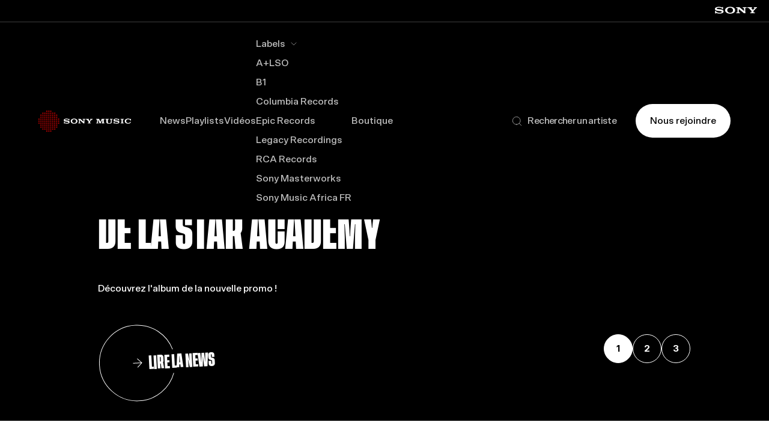

--- FILE ---
content_type: text/html; charset=UTF-8
request_url: https://www.sonymusic.fr/
body_size: 38149
content:
<!doctype html>
<html lang="fr-FR">

<head>
  <meta http-equiv="X-UA-Compatible" content="IE=edge"><script type="text/javascript">(window.NREUM||(NREUM={})).init={privacy:{cookies_enabled:true},ajax:{deny_list:["bam.nr-data.net"]},feature_flags:["soft_nav"],distributed_tracing:{enabled:true}};(window.NREUM||(NREUM={})).loader_config={agentID:"1589159733",accountID:"1101773",trustKey:"1101773",xpid:"VQcHUFFUCxABUVFSDwAGU1ED",licenseKey:"998f751dba",applicationID:"1500811552",browserID:"1589159733"};;/*! For license information please see nr-loader-spa-1.308.0.min.js.LICENSE.txt */
(()=>{var e,t,r={384:(e,t,r)=>{"use strict";r.d(t,{NT:()=>a,US:()=>u,Zm:()=>o,bQ:()=>d,dV:()=>c,pV:()=>l});var n=r(6154),i=r(1863),s=r(1910);const a={beacon:"bam.nr-data.net",errorBeacon:"bam.nr-data.net"};function o(){return n.gm.NREUM||(n.gm.NREUM={}),void 0===n.gm.newrelic&&(n.gm.newrelic=n.gm.NREUM),n.gm.NREUM}function c(){let e=o();return e.o||(e.o={ST:n.gm.setTimeout,SI:n.gm.setImmediate||n.gm.setInterval,CT:n.gm.clearTimeout,XHR:n.gm.XMLHttpRequest,REQ:n.gm.Request,EV:n.gm.Event,PR:n.gm.Promise,MO:n.gm.MutationObserver,FETCH:n.gm.fetch,WS:n.gm.WebSocket},(0,s.i)(...Object.values(e.o))),e}function d(e,t){let r=o();r.initializedAgents??={},t.initializedAt={ms:(0,i.t)(),date:new Date},r.initializedAgents[e]=t}function u(e,t){o()[e]=t}function l(){return function(){let e=o();const t=e.info||{};e.info={beacon:a.beacon,errorBeacon:a.errorBeacon,...t}}(),function(){let e=o();const t=e.init||{};e.init={...t}}(),c(),function(){let e=o();const t=e.loader_config||{};e.loader_config={...t}}(),o()}},782:(e,t,r)=>{"use strict";r.d(t,{T:()=>n});const n=r(860).K7.pageViewTiming},860:(e,t,r)=>{"use strict";r.d(t,{$J:()=>u,K7:()=>c,P3:()=>d,XX:()=>i,Yy:()=>o,df:()=>s,qY:()=>n,v4:()=>a});const n="events",i="jserrors",s="browser/blobs",a="rum",o="browser/logs",c={ajax:"ajax",genericEvents:"generic_events",jserrors:i,logging:"logging",metrics:"metrics",pageAction:"page_action",pageViewEvent:"page_view_event",pageViewTiming:"page_view_timing",sessionReplay:"session_replay",sessionTrace:"session_trace",softNav:"soft_navigations",spa:"spa"},d={[c.pageViewEvent]:1,[c.pageViewTiming]:2,[c.metrics]:3,[c.jserrors]:4,[c.spa]:5,[c.ajax]:6,[c.sessionTrace]:7,[c.softNav]:8,[c.sessionReplay]:9,[c.logging]:10,[c.genericEvents]:11},u={[c.pageViewEvent]:a,[c.pageViewTiming]:n,[c.ajax]:n,[c.spa]:n,[c.softNav]:n,[c.metrics]:i,[c.jserrors]:i,[c.sessionTrace]:s,[c.sessionReplay]:s,[c.logging]:o,[c.genericEvents]:"ins"}},944:(e,t,r)=>{"use strict";r.d(t,{R:()=>i});var n=r(3241);function i(e,t){"function"==typeof console.debug&&(console.debug("New Relic Warning: https://github.com/newrelic/newrelic-browser-agent/blob/main/docs/warning-codes.md#".concat(e),t),(0,n.W)({agentIdentifier:null,drained:null,type:"data",name:"warn",feature:"warn",data:{code:e,secondary:t}}))}},993:(e,t,r)=>{"use strict";r.d(t,{A$:()=>s,ET:()=>a,TZ:()=>o,p_:()=>i});var n=r(860);const i={ERROR:"ERROR",WARN:"WARN",INFO:"INFO",DEBUG:"DEBUG",TRACE:"TRACE"},s={OFF:0,ERROR:1,WARN:2,INFO:3,DEBUG:4,TRACE:5},a="log",o=n.K7.logging},1541:(e,t,r)=>{"use strict";r.d(t,{U:()=>i,f:()=>n});const n={MFE:"MFE",BA:"BA"};function i(e,t){if(2!==t?.harvestEndpointVersion)return{};const r=t.agentRef.runtime.appMetadata.agents[0].entityGuid;return e?{"source.id":e.id,"source.name":e.name,"source.type":e.type,"parent.id":e.parent?.id||r,"parent.type":e.parent?.type||n.BA}:{"entity.guid":r,appId:t.agentRef.info.applicationID}}},1687:(e,t,r)=>{"use strict";r.d(t,{Ak:()=>d,Ze:()=>h,x3:()=>u});var n=r(3241),i=r(7836),s=r(3606),a=r(860),o=r(2646);const c={};function d(e,t){const r={staged:!1,priority:a.P3[t]||0};l(e),c[e].get(t)||c[e].set(t,r)}function u(e,t){e&&c[e]&&(c[e].get(t)&&c[e].delete(t),p(e,t,!1),c[e].size&&f(e))}function l(e){if(!e)throw new Error("agentIdentifier required");c[e]||(c[e]=new Map)}function h(e="",t="feature",r=!1){if(l(e),!e||!c[e].get(t)||r)return p(e,t);c[e].get(t).staged=!0,f(e)}function f(e){const t=Array.from(c[e]);t.every(([e,t])=>t.staged)&&(t.sort((e,t)=>e[1].priority-t[1].priority),t.forEach(([t])=>{c[e].delete(t),p(e,t)}))}function p(e,t,r=!0){const a=e?i.ee.get(e):i.ee,c=s.i.handlers;if(!a.aborted&&a.backlog&&c){if((0,n.W)({agentIdentifier:e,type:"lifecycle",name:"drain",feature:t}),r){const e=a.backlog[t],r=c[t];if(r){for(let t=0;e&&t<e.length;++t)g(e[t],r);Object.entries(r).forEach(([e,t])=>{Object.values(t||{}).forEach(t=>{t[0]?.on&&t[0]?.context()instanceof o.y&&t[0].on(e,t[1])})})}}a.isolatedBacklog||delete c[t],a.backlog[t]=null,a.emit("drain-"+t,[])}}function g(e,t){var r=e[1];Object.values(t[r]||{}).forEach(t=>{var r=e[0];if(t[0]===r){var n=t[1],i=e[3],s=e[2];n.apply(i,s)}})}},1738:(e,t,r)=>{"use strict";r.d(t,{U:()=>f,Y:()=>h});var n=r(3241),i=r(9908),s=r(1863),a=r(944),o=r(5701),c=r(3969),d=r(8362),u=r(860),l=r(4261);function h(e,t,r,s){const h=s||r;!h||h[e]&&h[e]!==d.d.prototype[e]||(h[e]=function(){(0,i.p)(c.xV,["API/"+e+"/called"],void 0,u.K7.metrics,r.ee),(0,n.W)({agentIdentifier:r.agentIdentifier,drained:!!o.B?.[r.agentIdentifier],type:"data",name:"api",feature:l.Pl+e,data:{}});try{return t.apply(this,arguments)}catch(e){(0,a.R)(23,e)}})}function f(e,t,r,n,a){const o=e.info;null===r?delete o.jsAttributes[t]:o.jsAttributes[t]=r,(a||null===r)&&(0,i.p)(l.Pl+n,[(0,s.t)(),t,r],void 0,"session",e.ee)}},1741:(e,t,r)=>{"use strict";r.d(t,{W:()=>s});var n=r(944),i=r(4261);class s{#e(e,...t){if(this[e]!==s.prototype[e])return this[e](...t);(0,n.R)(35,e)}addPageAction(e,t){return this.#e(i.hG,e,t)}register(e){return this.#e(i.eY,e)}recordCustomEvent(e,t){return this.#e(i.fF,e,t)}setPageViewName(e,t){return this.#e(i.Fw,e,t)}setCustomAttribute(e,t,r){return this.#e(i.cD,e,t,r)}noticeError(e,t){return this.#e(i.o5,e,t)}setUserId(e,t=!1){return this.#e(i.Dl,e,t)}setApplicationVersion(e){return this.#e(i.nb,e)}setErrorHandler(e){return this.#e(i.bt,e)}addRelease(e,t){return this.#e(i.k6,e,t)}log(e,t){return this.#e(i.$9,e,t)}start(){return this.#e(i.d3)}finished(e){return this.#e(i.BL,e)}recordReplay(){return this.#e(i.CH)}pauseReplay(){return this.#e(i.Tb)}addToTrace(e){return this.#e(i.U2,e)}setCurrentRouteName(e){return this.#e(i.PA,e)}interaction(e){return this.#e(i.dT,e)}wrapLogger(e,t,r){return this.#e(i.Wb,e,t,r)}measure(e,t){return this.#e(i.V1,e,t)}consent(e){return this.#e(i.Pv,e)}}},1863:(e,t,r)=>{"use strict";function n(){return Math.floor(performance.now())}r.d(t,{t:()=>n})},1910:(e,t,r)=>{"use strict";r.d(t,{i:()=>s});var n=r(944);const i=new Map;function s(...e){return e.every(e=>{if(i.has(e))return i.get(e);const t="function"==typeof e?e.toString():"",r=t.includes("[native code]"),s=t.includes("nrWrapper");return r||s||(0,n.R)(64,e?.name||t),i.set(e,r),r})}},2555:(e,t,r)=>{"use strict";r.d(t,{D:()=>o,f:()=>a});var n=r(384),i=r(8122);const s={beacon:n.NT.beacon,errorBeacon:n.NT.errorBeacon,licenseKey:void 0,applicationID:void 0,sa:void 0,queueTime:void 0,applicationTime:void 0,ttGuid:void 0,user:void 0,account:void 0,product:void 0,extra:void 0,jsAttributes:{},userAttributes:void 0,atts:void 0,transactionName:void 0,tNamePlain:void 0};function a(e){try{return!!e.licenseKey&&!!e.errorBeacon&&!!e.applicationID}catch(e){return!1}}const o=e=>(0,i.a)(e,s)},2614:(e,t,r)=>{"use strict";r.d(t,{BB:()=>a,H3:()=>n,g:()=>d,iL:()=>c,tS:()=>o,uh:()=>i,wk:()=>s});const n="NRBA",i="SESSION",s=144e5,a=18e5,o={STARTED:"session-started",PAUSE:"session-pause",RESET:"session-reset",RESUME:"session-resume",UPDATE:"session-update"},c={SAME_TAB:"same-tab",CROSS_TAB:"cross-tab"},d={OFF:0,FULL:1,ERROR:2}},2646:(e,t,r)=>{"use strict";r.d(t,{y:()=>n});class n{constructor(e){this.contextId=e}}},2843:(e,t,r)=>{"use strict";r.d(t,{G:()=>s,u:()=>i});var n=r(3878);function i(e,t=!1,r,i){(0,n.DD)("visibilitychange",function(){if(t)return void("hidden"===document.visibilityState&&e());e(document.visibilityState)},r,i)}function s(e,t,r){(0,n.sp)("pagehide",e,t,r)}},3241:(e,t,r)=>{"use strict";r.d(t,{W:()=>s});var n=r(6154);const i="newrelic";function s(e={}){try{n.gm.dispatchEvent(new CustomEvent(i,{detail:e}))}catch(e){}}},3304:(e,t,r)=>{"use strict";r.d(t,{A:()=>s});var n=r(7836);const i=()=>{const e=new WeakSet;return(t,r)=>{if("object"==typeof r&&null!==r){if(e.has(r))return;e.add(r)}return r}};function s(e){try{return JSON.stringify(e,i())??""}catch(e){try{n.ee.emit("internal-error",[e])}catch(e){}return""}}},3333:(e,t,r)=>{"use strict";r.d(t,{$v:()=>u,TZ:()=>n,Xh:()=>c,Zp:()=>i,kd:()=>d,mq:()=>o,nf:()=>a,qN:()=>s});const n=r(860).K7.genericEvents,i=["auxclick","click","copy","keydown","paste","scrollend"],s=["focus","blur"],a=4,o=1e3,c=2e3,d=["PageAction","UserAction","BrowserPerformance"],u={RESOURCES:"experimental.resources",REGISTER:"register"}},3434:(e,t,r)=>{"use strict";r.d(t,{Jt:()=>s,YM:()=>d});var n=r(7836),i=r(5607);const s="nr@original:".concat(i.W),a=50;var o=Object.prototype.hasOwnProperty,c=!1;function d(e,t){return e||(e=n.ee),r.inPlace=function(e,t,n,i,s){n||(n="");const a="-"===n.charAt(0);for(let o=0;o<t.length;o++){const c=t[o],d=e[c];l(d)||(e[c]=r(d,a?c+n:n,i,c,s))}},r.flag=s,r;function r(t,r,n,c,d){return l(t)?t:(r||(r=""),nrWrapper[s]=t,function(e,t,r){if(Object.defineProperty&&Object.keys)try{return Object.keys(e).forEach(function(r){Object.defineProperty(t,r,{get:function(){return e[r]},set:function(t){return e[r]=t,t}})}),t}catch(e){u([e],r)}for(var n in e)o.call(e,n)&&(t[n]=e[n])}(t,nrWrapper,e),nrWrapper);function nrWrapper(){var s,o,l,h;let f;try{o=this,s=[...arguments],l="function"==typeof n?n(s,o):n||{}}catch(t){u([t,"",[s,o,c],l],e)}i(r+"start",[s,o,c],l,d);const p=performance.now();let g;try{return h=t.apply(o,s),g=performance.now(),h}catch(e){throw g=performance.now(),i(r+"err",[s,o,e],l,d),f=e,f}finally{const e=g-p,t={start:p,end:g,duration:e,isLongTask:e>=a,methodName:c,thrownError:f};t.isLongTask&&i("long-task",[t,o],l,d),i(r+"end",[s,o,h],l,d)}}}function i(r,n,i,s){if(!c||t){var a=c;c=!0;try{e.emit(r,n,i,t,s)}catch(t){u([t,r,n,i],e)}c=a}}}function u(e,t){t||(t=n.ee);try{t.emit("internal-error",e)}catch(e){}}function l(e){return!(e&&"function"==typeof e&&e.apply&&!e[s])}},3606:(e,t,r)=>{"use strict";r.d(t,{i:()=>s});var n=r(9908);s.on=a;var i=s.handlers={};function s(e,t,r,s){a(s||n.d,i,e,t,r)}function a(e,t,r,i,s){s||(s="feature"),e||(e=n.d);var a=t[s]=t[s]||{};(a[r]=a[r]||[]).push([e,i])}},3738:(e,t,r)=>{"use strict";r.d(t,{He:()=>i,Kp:()=>o,Lc:()=>d,Rz:()=>u,TZ:()=>n,bD:()=>s,d3:()=>a,jx:()=>l,sl:()=>h,uP:()=>c});const n=r(860).K7.sessionTrace,i="bstResource",s="resource",a="-start",o="-end",c="fn"+a,d="fn"+o,u="pushState",l=1e3,h=3e4},3785:(e,t,r)=>{"use strict";r.d(t,{R:()=>c,b:()=>d});var n=r(9908),i=r(1863),s=r(860),a=r(3969),o=r(993);function c(e,t,r={},c=o.p_.INFO,d=!0,u,l=(0,i.t)()){(0,n.p)(a.xV,["API/logging/".concat(c.toLowerCase(),"/called")],void 0,s.K7.metrics,e),(0,n.p)(o.ET,[l,t,r,c,d,u],void 0,s.K7.logging,e)}function d(e){return"string"==typeof e&&Object.values(o.p_).some(t=>t===e.toUpperCase().trim())}},3878:(e,t,r)=>{"use strict";function n(e,t){return{capture:e,passive:!1,signal:t}}function i(e,t,r=!1,i){window.addEventListener(e,t,n(r,i))}function s(e,t,r=!1,i){document.addEventListener(e,t,n(r,i))}r.d(t,{DD:()=>s,jT:()=>n,sp:()=>i})},3962:(e,t,r)=>{"use strict";r.d(t,{AM:()=>a,O2:()=>l,OV:()=>s,Qu:()=>h,TZ:()=>c,ih:()=>f,pP:()=>o,t1:()=>u,tC:()=>i,wD:()=>d});var n=r(860);const i=["click","keydown","submit"],s="popstate",a="api",o="initialPageLoad",c=n.K7.softNav,d=5e3,u=500,l={INITIAL_PAGE_LOAD:"",ROUTE_CHANGE:1,UNSPECIFIED:2},h={INTERACTION:1,AJAX:2,CUSTOM_END:3,CUSTOM_TRACER:4},f={IP:"in progress",PF:"pending finish",FIN:"finished",CAN:"cancelled"}},3969:(e,t,r)=>{"use strict";r.d(t,{TZ:()=>n,XG:()=>o,rs:()=>i,xV:()=>a,z_:()=>s});const n=r(860).K7.metrics,i="sm",s="cm",a="storeSupportabilityMetrics",o="storeEventMetrics"},4234:(e,t,r)=>{"use strict";r.d(t,{W:()=>s});var n=r(7836),i=r(1687);class s{constructor(e,t){this.agentIdentifier=e,this.ee=n.ee.get(e),this.featureName=t,this.blocked=!1}deregisterDrain(){(0,i.x3)(this.agentIdentifier,this.featureName)}}},4261:(e,t,r)=>{"use strict";r.d(t,{$9:()=>u,BL:()=>c,CH:()=>p,Dl:()=>R,Fw:()=>w,PA:()=>v,Pl:()=>n,Pv:()=>A,Tb:()=>h,U2:()=>a,V1:()=>E,Wb:()=>T,bt:()=>y,cD:()=>b,d3:()=>x,dT:()=>d,eY:()=>g,fF:()=>f,hG:()=>s,hw:()=>i,k6:()=>o,nb:()=>m,o5:()=>l});const n="api-",i=n+"ixn-",s="addPageAction",a="addToTrace",o="addRelease",c="finished",d="interaction",u="log",l="noticeError",h="pauseReplay",f="recordCustomEvent",p="recordReplay",g="register",m="setApplicationVersion",v="setCurrentRouteName",b="setCustomAttribute",y="setErrorHandler",w="setPageViewName",R="setUserId",x="start",T="wrapLogger",E="measure",A="consent"},5205:(e,t,r)=>{"use strict";r.d(t,{j:()=>S});var n=r(384),i=r(1741);var s=r(2555),a=r(3333);const o=e=>{if(!e||"string"!=typeof e)return!1;try{document.createDocumentFragment().querySelector(e)}catch{return!1}return!0};var c=r(2614),d=r(944),u=r(8122);const l="[data-nr-mask]",h=e=>(0,u.a)(e,(()=>{const e={feature_flags:[],experimental:{allow_registered_children:!1,resources:!1},mask_selector:"*",block_selector:"[data-nr-block]",mask_input_options:{color:!1,date:!1,"datetime-local":!1,email:!1,month:!1,number:!1,range:!1,search:!1,tel:!1,text:!1,time:!1,url:!1,week:!1,textarea:!1,select:!1,password:!0}};return{ajax:{deny_list:void 0,block_internal:!0,enabled:!0,autoStart:!0},api:{get allow_registered_children(){return e.feature_flags.includes(a.$v.REGISTER)||e.experimental.allow_registered_children},set allow_registered_children(t){e.experimental.allow_registered_children=t},duplicate_registered_data:!1},browser_consent_mode:{enabled:!1},distributed_tracing:{enabled:void 0,exclude_newrelic_header:void 0,cors_use_newrelic_header:void 0,cors_use_tracecontext_headers:void 0,allowed_origins:void 0},get feature_flags(){return e.feature_flags},set feature_flags(t){e.feature_flags=t},generic_events:{enabled:!0,autoStart:!0},harvest:{interval:30},jserrors:{enabled:!0,autoStart:!0},logging:{enabled:!0,autoStart:!0},metrics:{enabled:!0,autoStart:!0},obfuscate:void 0,page_action:{enabled:!0},page_view_event:{enabled:!0,autoStart:!0},page_view_timing:{enabled:!0,autoStart:!0},performance:{capture_marks:!1,capture_measures:!1,capture_detail:!0,resources:{get enabled(){return e.feature_flags.includes(a.$v.RESOURCES)||e.experimental.resources},set enabled(t){e.experimental.resources=t},asset_types:[],first_party_domains:[],ignore_newrelic:!0}},privacy:{cookies_enabled:!0},proxy:{assets:void 0,beacon:void 0},session:{expiresMs:c.wk,inactiveMs:c.BB},session_replay:{autoStart:!0,enabled:!1,preload:!1,sampling_rate:10,error_sampling_rate:100,collect_fonts:!1,inline_images:!1,fix_stylesheets:!0,mask_all_inputs:!0,get mask_text_selector(){return e.mask_selector},set mask_text_selector(t){o(t)?e.mask_selector="".concat(t,",").concat(l):""===t||null===t?e.mask_selector=l:(0,d.R)(5,t)},get block_class(){return"nr-block"},get ignore_class(){return"nr-ignore"},get mask_text_class(){return"nr-mask"},get block_selector(){return e.block_selector},set block_selector(t){o(t)?e.block_selector+=",".concat(t):""!==t&&(0,d.R)(6,t)},get mask_input_options(){return e.mask_input_options},set mask_input_options(t){t&&"object"==typeof t?e.mask_input_options={...t,password:!0}:(0,d.R)(7,t)}},session_trace:{enabled:!0,autoStart:!0},soft_navigations:{enabled:!0,autoStart:!0},spa:{enabled:!0,autoStart:!0},ssl:void 0,user_actions:{enabled:!0,elementAttributes:["id","className","tagName","type"]}}})());var f=r(6154),p=r(9324);let g=0;const m={buildEnv:p.F3,distMethod:p.Xs,version:p.xv,originTime:f.WN},v={consented:!1},b={appMetadata:{},get consented(){return this.session?.state?.consent||v.consented},set consented(e){v.consented=e},customTransaction:void 0,denyList:void 0,disabled:!1,harvester:void 0,isolatedBacklog:!1,isRecording:!1,loaderType:void 0,maxBytes:3e4,obfuscator:void 0,onerror:void 0,ptid:void 0,releaseIds:{},session:void 0,timeKeeper:void 0,registeredEntities:[],jsAttributesMetadata:{bytes:0},get harvestCount(){return++g}},y=e=>{const t=(0,u.a)(e,b),r=Object.keys(m).reduce((e,t)=>(e[t]={value:m[t],writable:!1,configurable:!0,enumerable:!0},e),{});return Object.defineProperties(t,r)};var w=r(5701);const R=e=>{const t=e.startsWith("http");e+="/",r.p=t?e:"https://"+e};var x=r(7836),T=r(3241);const E={accountID:void 0,trustKey:void 0,agentID:void 0,licenseKey:void 0,applicationID:void 0,xpid:void 0},A=e=>(0,u.a)(e,E),_=new Set;function S(e,t={},r,a){let{init:o,info:c,loader_config:d,runtime:u={},exposed:l=!0}=t;if(!c){const e=(0,n.pV)();o=e.init,c=e.info,d=e.loader_config}e.init=h(o||{}),e.loader_config=A(d||{}),c.jsAttributes??={},f.bv&&(c.jsAttributes.isWorker=!0),e.info=(0,s.D)(c);const p=e.init,g=[c.beacon,c.errorBeacon];_.has(e.agentIdentifier)||(p.proxy.assets&&(R(p.proxy.assets),g.push(p.proxy.assets)),p.proxy.beacon&&g.push(p.proxy.beacon),e.beacons=[...g],function(e){const t=(0,n.pV)();Object.getOwnPropertyNames(i.W.prototype).forEach(r=>{const n=i.W.prototype[r];if("function"!=typeof n||"constructor"===n)return;let s=t[r];e[r]&&!1!==e.exposed&&"micro-agent"!==e.runtime?.loaderType&&(t[r]=(...t)=>{const n=e[r](...t);return s?s(...t):n})})}(e),(0,n.US)("activatedFeatures",w.B)),u.denyList=[...p.ajax.deny_list||[],...p.ajax.block_internal?g:[]],u.ptid=e.agentIdentifier,u.loaderType=r,e.runtime=y(u),_.has(e.agentIdentifier)||(e.ee=x.ee.get(e.agentIdentifier),e.exposed=l,(0,T.W)({agentIdentifier:e.agentIdentifier,drained:!!w.B?.[e.agentIdentifier],type:"lifecycle",name:"initialize",feature:void 0,data:e.config})),_.add(e.agentIdentifier)}},5270:(e,t,r)=>{"use strict";r.d(t,{Aw:()=>a,SR:()=>s,rF:()=>o});var n=r(384),i=r(7767);function s(e){return!!(0,n.dV)().o.MO&&(0,i.V)(e)&&!0===e?.session_trace.enabled}function a(e){return!0===e?.session_replay.preload&&s(e)}function o(e,t){try{if("string"==typeof t?.type){if("password"===t.type.toLowerCase())return"*".repeat(e?.length||0);if(void 0!==t?.dataset?.nrUnmask||t?.classList?.contains("nr-unmask"))return e}}catch(e){}return"string"==typeof e?e.replace(/[\S]/g,"*"):"*".repeat(e?.length||0)}},5289:(e,t,r)=>{"use strict";r.d(t,{GG:()=>a,Qr:()=>c,sB:()=>o});var n=r(3878),i=r(6389);function s(){return"undefined"==typeof document||"complete"===document.readyState}function a(e,t){if(s())return e();const r=(0,i.J)(e),a=setInterval(()=>{s()&&(clearInterval(a),r())},500);(0,n.sp)("load",r,t)}function o(e){if(s())return e();(0,n.DD)("DOMContentLoaded",e)}function c(e){if(s())return e();(0,n.sp)("popstate",e)}},5607:(e,t,r)=>{"use strict";r.d(t,{W:()=>n});const n=(0,r(9566).bz)()},5701:(e,t,r)=>{"use strict";r.d(t,{B:()=>s,t:()=>a});var n=r(3241);const i=new Set,s={};function a(e,t){const r=t.agentIdentifier;s[r]??={},e&&"object"==typeof e&&(i.has(r)||(t.ee.emit("rumresp",[e]),s[r]=e,i.add(r),(0,n.W)({agentIdentifier:r,loaded:!0,drained:!0,type:"lifecycle",name:"load",feature:void 0,data:e})))}},6154:(e,t,r)=>{"use strict";r.d(t,{OF:()=>d,RI:()=>i,WN:()=>h,bv:()=>s,eN:()=>f,gm:()=>a,lR:()=>l,m:()=>c,mw:()=>o,sb:()=>u});var n=r(1863);const i="undefined"!=typeof window&&!!window.document,s="undefined"!=typeof WorkerGlobalScope&&("undefined"!=typeof self&&self instanceof WorkerGlobalScope&&self.navigator instanceof WorkerNavigator||"undefined"!=typeof globalThis&&globalThis instanceof WorkerGlobalScope&&globalThis.navigator instanceof WorkerNavigator),a=i?window:"undefined"!=typeof WorkerGlobalScope&&("undefined"!=typeof self&&self instanceof WorkerGlobalScope&&self||"undefined"!=typeof globalThis&&globalThis instanceof WorkerGlobalScope&&globalThis),o=Boolean("hidden"===a?.document?.visibilityState),c=""+a?.location,d=/iPad|iPhone|iPod/.test(a.navigator?.userAgent),u=d&&"undefined"==typeof SharedWorker,l=(()=>{const e=a.navigator?.userAgent?.match(/Firefox[/\s](\d+\.\d+)/);return Array.isArray(e)&&e.length>=2?+e[1]:0})(),h=Date.now()-(0,n.t)(),f=()=>"undefined"!=typeof PerformanceNavigationTiming&&a?.performance?.getEntriesByType("navigation")?.[0]?.responseStart},6344:(e,t,r)=>{"use strict";r.d(t,{BB:()=>u,Qb:()=>l,TZ:()=>i,Ug:()=>a,Vh:()=>s,_s:()=>o,bc:()=>d,yP:()=>c});var n=r(2614);const i=r(860).K7.sessionReplay,s="errorDuringReplay",a=.12,o={DomContentLoaded:0,Load:1,FullSnapshot:2,IncrementalSnapshot:3,Meta:4,Custom:5},c={[n.g.ERROR]:15e3,[n.g.FULL]:3e5,[n.g.OFF]:0},d={RESET:{message:"Session was reset",sm:"Reset"},IMPORT:{message:"Recorder failed to import",sm:"Import"},TOO_MANY:{message:"429: Too Many Requests",sm:"Too-Many"},TOO_BIG:{message:"Payload was too large",sm:"Too-Big"},CROSS_TAB:{message:"Session Entity was set to OFF on another tab",sm:"Cross-Tab"},ENTITLEMENTS:{message:"Session Replay is not allowed and will not be started",sm:"Entitlement"}},u=5e3,l={API:"api",RESUME:"resume",SWITCH_TO_FULL:"switchToFull",INITIALIZE:"initialize",PRELOAD:"preload"}},6389:(e,t,r)=>{"use strict";function n(e,t=500,r={}){const n=r?.leading||!1;let i;return(...r)=>{n&&void 0===i&&(e.apply(this,r),i=setTimeout(()=>{i=clearTimeout(i)},t)),n||(clearTimeout(i),i=setTimeout(()=>{e.apply(this,r)},t))}}function i(e){let t=!1;return(...r)=>{t||(t=!0,e.apply(this,r))}}r.d(t,{J:()=>i,s:()=>n})},6630:(e,t,r)=>{"use strict";r.d(t,{T:()=>n});const n=r(860).K7.pageViewEvent},6774:(e,t,r)=>{"use strict";r.d(t,{T:()=>n});const n=r(860).K7.jserrors},7295:(e,t,r)=>{"use strict";r.d(t,{Xv:()=>a,gX:()=>i,iW:()=>s});var n=[];function i(e){if(!e||s(e))return!1;if(0===n.length)return!0;if("*"===n[0].hostname)return!1;for(var t=0;t<n.length;t++){var r=n[t];if(r.hostname.test(e.hostname)&&r.pathname.test(e.pathname))return!1}return!0}function s(e){return void 0===e.hostname}function a(e){if(n=[],e&&e.length)for(var t=0;t<e.length;t++){let r=e[t];if(!r)continue;if("*"===r)return void(n=[{hostname:"*"}]);0===r.indexOf("http://")?r=r.substring(7):0===r.indexOf("https://")&&(r=r.substring(8));const i=r.indexOf("/");let s,a;i>0?(s=r.substring(0,i),a=r.substring(i)):(s=r,a="*");let[c]=s.split(":");n.push({hostname:o(c),pathname:o(a,!0)})}}function o(e,t=!1){const r=e.replace(/[.+?^${}()|[\]\\]/g,e=>"\\"+e).replace(/\*/g,".*?");return new RegExp((t?"^":"")+r+"$")}},7485:(e,t,r)=>{"use strict";r.d(t,{D:()=>i});var n=r(6154);function i(e){if(0===(e||"").indexOf("data:"))return{protocol:"data"};try{const t=new URL(e,location.href),r={port:t.port,hostname:t.hostname,pathname:t.pathname,search:t.search,protocol:t.protocol.slice(0,t.protocol.indexOf(":")),sameOrigin:t.protocol===n.gm?.location?.protocol&&t.host===n.gm?.location?.host};return r.port&&""!==r.port||("http:"===t.protocol&&(r.port="80"),"https:"===t.protocol&&(r.port="443")),r.pathname&&""!==r.pathname?r.pathname.startsWith("/")||(r.pathname="/".concat(r.pathname)):r.pathname="/",r}catch(e){return{}}}},7699:(e,t,r)=>{"use strict";r.d(t,{It:()=>s,KC:()=>o,No:()=>i,qh:()=>a});var n=r(860);const i=16e3,s=1e6,a="SESSION_ERROR",o={[n.K7.logging]:!0,[n.K7.genericEvents]:!1,[n.K7.jserrors]:!1,[n.K7.ajax]:!1}},7767:(e,t,r)=>{"use strict";r.d(t,{V:()=>i});var n=r(6154);const i=e=>n.RI&&!0===e?.privacy.cookies_enabled},7836:(e,t,r)=>{"use strict";r.d(t,{P:()=>o,ee:()=>c});var n=r(384),i=r(8990),s=r(2646),a=r(5607);const o="nr@context:".concat(a.W),c=function e(t,r){var n={},a={},u={},l=!1;try{l=16===r.length&&d.initializedAgents?.[r]?.runtime.isolatedBacklog}catch(e){}var h={on:p,addEventListener:p,removeEventListener:function(e,t){var r=n[e];if(!r)return;for(var i=0;i<r.length;i++)r[i]===t&&r.splice(i,1)},emit:function(e,r,n,i,s){!1!==s&&(s=!0);if(c.aborted&&!i)return;t&&s&&t.emit(e,r,n);var o=f(n);g(e).forEach(e=>{e.apply(o,r)});var d=v()[a[e]];d&&d.push([h,e,r,o]);return o},get:m,listeners:g,context:f,buffer:function(e,t){const r=v();if(t=t||"feature",h.aborted)return;Object.entries(e||{}).forEach(([e,n])=>{a[n]=t,t in r||(r[t]=[])})},abort:function(){h._aborted=!0,Object.keys(h.backlog).forEach(e=>{delete h.backlog[e]})},isBuffering:function(e){return!!v()[a[e]]},debugId:r,backlog:l?{}:t&&"object"==typeof t.backlog?t.backlog:{},isolatedBacklog:l};return Object.defineProperty(h,"aborted",{get:()=>{let e=h._aborted||!1;return e||(t&&(e=t.aborted),e)}}),h;function f(e){return e&&e instanceof s.y?e:e?(0,i.I)(e,o,()=>new s.y(o)):new s.y(o)}function p(e,t){n[e]=g(e).concat(t)}function g(e){return n[e]||[]}function m(t){return u[t]=u[t]||e(h,t)}function v(){return h.backlog}}(void 0,"globalEE"),d=(0,n.Zm)();d.ee||(d.ee=c)},8122:(e,t,r)=>{"use strict";r.d(t,{a:()=>i});var n=r(944);function i(e,t){try{if(!e||"object"!=typeof e)return(0,n.R)(3);if(!t||"object"!=typeof t)return(0,n.R)(4);const r=Object.create(Object.getPrototypeOf(t),Object.getOwnPropertyDescriptors(t)),s=0===Object.keys(r).length?e:r;for(let a in s)if(void 0!==e[a])try{if(null===e[a]){r[a]=null;continue}Array.isArray(e[a])&&Array.isArray(t[a])?r[a]=Array.from(new Set([...e[a],...t[a]])):"object"==typeof e[a]&&"object"==typeof t[a]?r[a]=i(e[a],t[a]):r[a]=e[a]}catch(e){r[a]||(0,n.R)(1,e)}return r}catch(e){(0,n.R)(2,e)}}},8139:(e,t,r)=>{"use strict";r.d(t,{u:()=>h});var n=r(7836),i=r(3434),s=r(8990),a=r(6154);const o={},c=a.gm.XMLHttpRequest,d="addEventListener",u="removeEventListener",l="nr@wrapped:".concat(n.P);function h(e){var t=function(e){return(e||n.ee).get("events")}(e);if(o[t.debugId]++)return t;o[t.debugId]=1;var r=(0,i.YM)(t,!0);function h(e){r.inPlace(e,[d,u],"-",p)}function p(e,t){return e[1]}return"getPrototypeOf"in Object&&(a.RI&&f(document,h),c&&f(c.prototype,h),f(a.gm,h)),t.on(d+"-start",function(e,t){var n=e[1];if(null!==n&&("function"==typeof n||"object"==typeof n)&&"newrelic"!==e[0]){var i=(0,s.I)(n,l,function(){var e={object:function(){if("function"!=typeof n.handleEvent)return;return n.handleEvent.apply(n,arguments)},function:n}[typeof n];return e?r(e,"fn-",null,e.name||"anonymous"):n});this.wrapped=e[1]=i}}),t.on(u+"-start",function(e){e[1]=this.wrapped||e[1]}),t}function f(e,t,...r){let n=e;for(;"object"==typeof n&&!Object.prototype.hasOwnProperty.call(n,d);)n=Object.getPrototypeOf(n);n&&t(n,...r)}},8362:(e,t,r)=>{"use strict";r.d(t,{d:()=>s});var n=r(9566),i=r(1741);class s extends i.W{agentIdentifier=(0,n.LA)(16)}},8374:(e,t,r)=>{r.nc=(()=>{try{return document?.currentScript?.nonce}catch(e){}return""})()},8990:(e,t,r)=>{"use strict";r.d(t,{I:()=>i});var n=Object.prototype.hasOwnProperty;function i(e,t,r){if(n.call(e,t))return e[t];var i=r();if(Object.defineProperty&&Object.keys)try{return Object.defineProperty(e,t,{value:i,writable:!0,enumerable:!1}),i}catch(e){}return e[t]=i,i}},9119:(e,t,r)=>{"use strict";r.d(t,{L:()=>s});var n=/([^?#]*)[^#]*(#[^?]*|$).*/,i=/([^?#]*)().*/;function s(e,t){return e?e.replace(t?n:i,"$1$2"):e}},9300:(e,t,r)=>{"use strict";r.d(t,{T:()=>n});const n=r(860).K7.ajax},9324:(e,t,r)=>{"use strict";r.d(t,{AJ:()=>a,F3:()=>i,Xs:()=>s,Yq:()=>o,xv:()=>n});const n="1.308.0",i="PROD",s="CDN",a="@newrelic/rrweb",o="1.0.1"},9566:(e,t,r)=>{"use strict";r.d(t,{LA:()=>o,ZF:()=>c,bz:()=>a,el:()=>d});var n=r(6154);const i="xxxxxxxx-xxxx-4xxx-yxxx-xxxxxxxxxxxx";function s(e,t){return e?15&e[t]:16*Math.random()|0}function a(){const e=n.gm?.crypto||n.gm?.msCrypto;let t,r=0;return e&&e.getRandomValues&&(t=e.getRandomValues(new Uint8Array(30))),i.split("").map(e=>"x"===e?s(t,r++).toString(16):"y"===e?(3&s()|8).toString(16):e).join("")}function o(e){const t=n.gm?.crypto||n.gm?.msCrypto;let r,i=0;t&&t.getRandomValues&&(r=t.getRandomValues(new Uint8Array(e)));const a=[];for(var o=0;o<e;o++)a.push(s(r,i++).toString(16));return a.join("")}function c(){return o(16)}function d(){return o(32)}},9908:(e,t,r)=>{"use strict";r.d(t,{d:()=>n,p:()=>i});var n=r(7836).ee.get("handle");function i(e,t,r,i,s){s?(s.buffer([e],i),s.emit(e,t,r)):(n.buffer([e],i),n.emit(e,t,r))}}},n={};function i(e){var t=n[e];if(void 0!==t)return t.exports;var s=n[e]={exports:{}};return r[e](s,s.exports,i),s.exports}i.m=r,i.d=(e,t)=>{for(var r in t)i.o(t,r)&&!i.o(e,r)&&Object.defineProperty(e,r,{enumerable:!0,get:t[r]})},i.f={},i.e=e=>Promise.all(Object.keys(i.f).reduce((t,r)=>(i.f[r](e,t),t),[])),i.u=e=>({212:"nr-spa-compressor",249:"nr-spa-recorder",478:"nr-spa"}[e]+"-1.308.0.min.js"),i.o=(e,t)=>Object.prototype.hasOwnProperty.call(e,t),e={},t="NRBA-1.308.0.PROD:",i.l=(r,n,s,a)=>{if(e[r])e[r].push(n);else{var o,c;if(void 0!==s)for(var d=document.getElementsByTagName("script"),u=0;u<d.length;u++){var l=d[u];if(l.getAttribute("src")==r||l.getAttribute("data-webpack")==t+s){o=l;break}}if(!o){c=!0;var h={478:"sha512-RSfSVnmHk59T/uIPbdSE0LPeqcEdF4/+XhfJdBuccH5rYMOEZDhFdtnh6X6nJk7hGpzHd9Ujhsy7lZEz/ORYCQ==",249:"sha512-ehJXhmntm85NSqW4MkhfQqmeKFulra3klDyY0OPDUE+sQ3GokHlPh1pmAzuNy//3j4ac6lzIbmXLvGQBMYmrkg==",212:"sha512-B9h4CR46ndKRgMBcK+j67uSR2RCnJfGefU+A7FrgR/k42ovXy5x/MAVFiSvFxuVeEk/pNLgvYGMp1cBSK/G6Fg=="};(o=document.createElement("script")).charset="utf-8",i.nc&&o.setAttribute("nonce",i.nc),o.setAttribute("data-webpack",t+s),o.src=r,0!==o.src.indexOf(window.location.origin+"/")&&(o.crossOrigin="anonymous"),h[a]&&(o.integrity=h[a])}e[r]=[n];var f=(t,n)=>{o.onerror=o.onload=null,clearTimeout(p);var i=e[r];if(delete e[r],o.parentNode&&o.parentNode.removeChild(o),i&&i.forEach(e=>e(n)),t)return t(n)},p=setTimeout(f.bind(null,void 0,{type:"timeout",target:o}),12e4);o.onerror=f.bind(null,o.onerror),o.onload=f.bind(null,o.onload),c&&document.head.appendChild(o)}},i.r=e=>{"undefined"!=typeof Symbol&&Symbol.toStringTag&&Object.defineProperty(e,Symbol.toStringTag,{value:"Module"}),Object.defineProperty(e,"__esModule",{value:!0})},i.p="https://js-agent.newrelic.com/",(()=>{var e={38:0,788:0};i.f.j=(t,r)=>{var n=i.o(e,t)?e[t]:void 0;if(0!==n)if(n)r.push(n[2]);else{var s=new Promise((r,i)=>n=e[t]=[r,i]);r.push(n[2]=s);var a=i.p+i.u(t),o=new Error;i.l(a,r=>{if(i.o(e,t)&&(0!==(n=e[t])&&(e[t]=void 0),n)){var s=r&&("load"===r.type?"missing":r.type),a=r&&r.target&&r.target.src;o.message="Loading chunk "+t+" failed: ("+s+": "+a+")",o.name="ChunkLoadError",o.type=s,o.request=a,n[1](o)}},"chunk-"+t,t)}};var t=(t,r)=>{var n,s,[a,o,c]=r,d=0;if(a.some(t=>0!==e[t])){for(n in o)i.o(o,n)&&(i.m[n]=o[n]);if(c)c(i)}for(t&&t(r);d<a.length;d++)s=a[d],i.o(e,s)&&e[s]&&e[s][0](),e[s]=0},r=self["webpackChunk:NRBA-1.308.0.PROD"]=self["webpackChunk:NRBA-1.308.0.PROD"]||[];r.forEach(t.bind(null,0)),r.push=t.bind(null,r.push.bind(r))})(),(()=>{"use strict";i(8374);var e=i(8362),t=i(860);const r=Object.values(t.K7);var n=i(5205);var s=i(9908),a=i(1863),o=i(4261),c=i(1738);var d=i(1687),u=i(4234),l=i(5289),h=i(6154),f=i(944),p=i(5270),g=i(7767),m=i(6389),v=i(7699);class b extends u.W{constructor(e,t){super(e.agentIdentifier,t),this.agentRef=e,this.abortHandler=void 0,this.featAggregate=void 0,this.loadedSuccessfully=void 0,this.onAggregateImported=new Promise(e=>{this.loadedSuccessfully=e}),this.deferred=Promise.resolve(),!1===e.init[this.featureName].autoStart?this.deferred=new Promise((t,r)=>{this.ee.on("manual-start-all",(0,m.J)(()=>{(0,d.Ak)(e.agentIdentifier,this.featureName),t()}))}):(0,d.Ak)(e.agentIdentifier,t)}importAggregator(e,t,r={}){if(this.featAggregate)return;const n=async()=>{let n;await this.deferred;try{if((0,g.V)(e.init)){const{setupAgentSession:t}=await i.e(478).then(i.bind(i,8766));n=t(e)}}catch(e){(0,f.R)(20,e),this.ee.emit("internal-error",[e]),(0,s.p)(v.qh,[e],void 0,this.featureName,this.ee)}try{if(!this.#t(this.featureName,n,e.init))return(0,d.Ze)(this.agentIdentifier,this.featureName),void this.loadedSuccessfully(!1);const{Aggregate:i}=await t();this.featAggregate=new i(e,r),e.runtime.harvester.initializedAggregates.push(this.featAggregate),this.loadedSuccessfully(!0)}catch(e){(0,f.R)(34,e),this.abortHandler?.(),(0,d.Ze)(this.agentIdentifier,this.featureName,!0),this.loadedSuccessfully(!1),this.ee&&this.ee.abort()}};h.RI?(0,l.GG)(()=>n(),!0):n()}#t(e,r,n){if(this.blocked)return!1;switch(e){case t.K7.sessionReplay:return(0,p.SR)(n)&&!!r;case t.K7.sessionTrace:return!!r;default:return!0}}}var y=i(6630),w=i(2614),R=i(3241);class x extends b{static featureName=y.T;constructor(e){var t;super(e,y.T),this.setupInspectionEvents(e.agentIdentifier),t=e,(0,c.Y)(o.Fw,function(e,r){"string"==typeof e&&("/"!==e.charAt(0)&&(e="/"+e),t.runtime.customTransaction=(r||"http://custom.transaction")+e,(0,s.p)(o.Pl+o.Fw,[(0,a.t)()],void 0,void 0,t.ee))},t),this.importAggregator(e,()=>i.e(478).then(i.bind(i,2467)))}setupInspectionEvents(e){const t=(t,r)=>{t&&(0,R.W)({agentIdentifier:e,timeStamp:t.timeStamp,loaded:"complete"===t.target.readyState,type:"window",name:r,data:t.target.location+""})};(0,l.sB)(e=>{t(e,"DOMContentLoaded")}),(0,l.GG)(e=>{t(e,"load")}),(0,l.Qr)(e=>{t(e,"navigate")}),this.ee.on(w.tS.UPDATE,(t,r)=>{(0,R.W)({agentIdentifier:e,type:"lifecycle",name:"session",data:r})})}}var T=i(384);class E extends e.d{constructor(e){var t;(super(),h.gm)?(this.features={},(0,T.bQ)(this.agentIdentifier,this),this.desiredFeatures=new Set(e.features||[]),this.desiredFeatures.add(x),(0,n.j)(this,e,e.loaderType||"agent"),t=this,(0,c.Y)(o.cD,function(e,r,n=!1){if("string"==typeof e){if(["string","number","boolean"].includes(typeof r)||null===r)return(0,c.U)(t,e,r,o.cD,n);(0,f.R)(40,typeof r)}else(0,f.R)(39,typeof e)},t),function(e){(0,c.Y)(o.Dl,function(t,r=!1){if("string"!=typeof t&&null!==t)return void(0,f.R)(41,typeof t);const n=e.info.jsAttributes["enduser.id"];r&&null!=n&&n!==t?(0,s.p)(o.Pl+"setUserIdAndResetSession",[t],void 0,"session",e.ee):(0,c.U)(e,"enduser.id",t,o.Dl,!0)},e)}(this),function(e){(0,c.Y)(o.nb,function(t){if("string"==typeof t||null===t)return(0,c.U)(e,"application.version",t,o.nb,!1);(0,f.R)(42,typeof t)},e)}(this),function(e){(0,c.Y)(o.d3,function(){e.ee.emit("manual-start-all")},e)}(this),function(e){(0,c.Y)(o.Pv,function(t=!0){if("boolean"==typeof t){if((0,s.p)(o.Pl+o.Pv,[t],void 0,"session",e.ee),e.runtime.consented=t,t){const t=e.features.page_view_event;t.onAggregateImported.then(e=>{const r=t.featAggregate;e&&!r.sentRum&&r.sendRum()})}}else(0,f.R)(65,typeof t)},e)}(this),this.run()):(0,f.R)(21)}get config(){return{info:this.info,init:this.init,loader_config:this.loader_config,runtime:this.runtime}}get api(){return this}run(){try{const e=function(e){const t={};return r.forEach(r=>{t[r]=!!e[r]?.enabled}),t}(this.init),n=[...this.desiredFeatures];n.sort((e,r)=>t.P3[e.featureName]-t.P3[r.featureName]),n.forEach(r=>{if(!e[r.featureName]&&r.featureName!==t.K7.pageViewEvent)return;if(r.featureName===t.K7.spa)return void(0,f.R)(67);const n=function(e){switch(e){case t.K7.ajax:return[t.K7.jserrors];case t.K7.sessionTrace:return[t.K7.ajax,t.K7.pageViewEvent];case t.K7.sessionReplay:return[t.K7.sessionTrace];case t.K7.pageViewTiming:return[t.K7.pageViewEvent];default:return[]}}(r.featureName).filter(e=>!(e in this.features));n.length>0&&(0,f.R)(36,{targetFeature:r.featureName,missingDependencies:n}),this.features[r.featureName]=new r(this)})}catch(e){(0,f.R)(22,e);for(const e in this.features)this.features[e].abortHandler?.();const t=(0,T.Zm)();delete t.initializedAgents[this.agentIdentifier]?.features,delete this.sharedAggregator;return t.ee.get(this.agentIdentifier).abort(),!1}}}var A=i(2843),_=i(782);class S extends b{static featureName=_.T;constructor(e){super(e,_.T),h.RI&&((0,A.u)(()=>(0,s.p)("docHidden",[(0,a.t)()],void 0,_.T,this.ee),!0),(0,A.G)(()=>(0,s.p)("winPagehide",[(0,a.t)()],void 0,_.T,this.ee)),this.importAggregator(e,()=>i.e(478).then(i.bind(i,9917))))}}var O=i(3969);class I extends b{static featureName=O.TZ;constructor(e){super(e,O.TZ),h.RI&&document.addEventListener("securitypolicyviolation",e=>{(0,s.p)(O.xV,["Generic/CSPViolation/Detected"],void 0,this.featureName,this.ee)}),this.importAggregator(e,()=>i.e(478).then(i.bind(i,6555)))}}var N=i(6774),P=i(3878),k=i(3304);class D{constructor(e,t,r,n,i){this.name="UncaughtError",this.message="string"==typeof e?e:(0,k.A)(e),this.sourceURL=t,this.line=r,this.column=n,this.__newrelic=i}}function C(e){return M(e)?e:new D(void 0!==e?.message?e.message:e,e?.filename||e?.sourceURL,e?.lineno||e?.line,e?.colno||e?.col,e?.__newrelic,e?.cause)}function j(e){const t="Unhandled Promise Rejection: ";if(!e?.reason)return;if(M(e.reason)){try{e.reason.message.startsWith(t)||(e.reason.message=t+e.reason.message)}catch(e){}return C(e.reason)}const r=C(e.reason);return(r.message||"").startsWith(t)||(r.message=t+r.message),r}function L(e){if(e.error instanceof SyntaxError&&!/:\d+$/.test(e.error.stack?.trim())){const t=new D(e.message,e.filename,e.lineno,e.colno,e.error.__newrelic,e.cause);return t.name=SyntaxError.name,t}return M(e.error)?e.error:C(e)}function M(e){return e instanceof Error&&!!e.stack}function H(e,r,n,i,o=(0,a.t)()){"string"==typeof e&&(e=new Error(e)),(0,s.p)("err",[e,o,!1,r,n.runtime.isRecording,void 0,i],void 0,t.K7.jserrors,n.ee),(0,s.p)("uaErr",[],void 0,t.K7.genericEvents,n.ee)}var B=i(1541),K=i(993),W=i(3785);function U(e,{customAttributes:t={},level:r=K.p_.INFO}={},n,i,s=(0,a.t)()){(0,W.R)(n.ee,e,t,r,!1,i,s)}function F(e,r,n,i,c=(0,a.t)()){(0,s.p)(o.Pl+o.hG,[c,e,r,i],void 0,t.K7.genericEvents,n.ee)}function V(e,r,n,i,c=(0,a.t)()){const{start:d,end:u,customAttributes:l}=r||{},h={customAttributes:l||{}};if("object"!=typeof h.customAttributes||"string"!=typeof e||0===e.length)return void(0,f.R)(57);const p=(e,t)=>null==e?t:"number"==typeof e?e:e instanceof PerformanceMark?e.startTime:Number.NaN;if(h.start=p(d,0),h.end=p(u,c),Number.isNaN(h.start)||Number.isNaN(h.end))(0,f.R)(57);else{if(h.duration=h.end-h.start,!(h.duration<0))return(0,s.p)(o.Pl+o.V1,[h,e,i],void 0,t.K7.genericEvents,n.ee),h;(0,f.R)(58)}}function G(e,r={},n,i,c=(0,a.t)()){(0,s.p)(o.Pl+o.fF,[c,e,r,i],void 0,t.K7.genericEvents,n.ee)}function z(e){(0,c.Y)(o.eY,function(t){return Y(e,t)},e)}function Y(e,r,n){(0,f.R)(54,"newrelic.register"),r||={},r.type=B.f.MFE,r.licenseKey||=e.info.licenseKey,r.blocked=!1,r.parent=n||{},Array.isArray(r.tags)||(r.tags=[]);const i={};r.tags.forEach(e=>{"name"!==e&&"id"!==e&&(i["source.".concat(e)]=!0)}),r.isolated??=!0;let o=()=>{};const c=e.runtime.registeredEntities;if(!r.isolated){const e=c.find(({metadata:{target:{id:e}}})=>e===r.id&&!r.isolated);if(e)return e}const d=e=>{r.blocked=!0,o=e};function u(e){return"string"==typeof e&&!!e.trim()&&e.trim().length<501||"number"==typeof e}e.init.api.allow_registered_children||d((0,m.J)(()=>(0,f.R)(55))),u(r.id)&&u(r.name)||d((0,m.J)(()=>(0,f.R)(48,r)));const l={addPageAction:(t,n={})=>g(F,[t,{...i,...n},e],r),deregister:()=>{d((0,m.J)(()=>(0,f.R)(68)))},log:(t,n={})=>g(U,[t,{...n,customAttributes:{...i,...n.customAttributes||{}}},e],r),measure:(t,n={})=>g(V,[t,{...n,customAttributes:{...i,...n.customAttributes||{}}},e],r),noticeError:(t,n={})=>g(H,[t,{...i,...n},e],r),register:(t={})=>g(Y,[e,t],l.metadata.target),recordCustomEvent:(t,n={})=>g(G,[t,{...i,...n},e],r),setApplicationVersion:e=>p("application.version",e),setCustomAttribute:(e,t)=>p(e,t),setUserId:e=>p("enduser.id",e),metadata:{customAttributes:i,target:r}},h=()=>(r.blocked&&o(),r.blocked);h()||c.push(l);const p=(e,t)=>{h()||(i[e]=t)},g=(r,n,i)=>{if(h())return;const o=(0,a.t)();(0,s.p)(O.xV,["API/register/".concat(r.name,"/called")],void 0,t.K7.metrics,e.ee);try{if(e.init.api.duplicate_registered_data&&"register"!==r.name){let e=n;if(n[1]instanceof Object){const t={"child.id":i.id,"child.type":i.type};e="customAttributes"in n[1]?[n[0],{...n[1],customAttributes:{...n[1].customAttributes,...t}},...n.slice(2)]:[n[0],{...n[1],...t},...n.slice(2)]}r(...e,void 0,o)}return r(...n,i,o)}catch(e){(0,f.R)(50,e)}};return l}class Z extends b{static featureName=N.T;constructor(e){var t;super(e,N.T),t=e,(0,c.Y)(o.o5,(e,r)=>H(e,r,t),t),function(e){(0,c.Y)(o.bt,function(t){e.runtime.onerror=t},e)}(e),function(e){let t=0;(0,c.Y)(o.k6,function(e,r){++t>10||(this.runtime.releaseIds[e.slice(-200)]=(""+r).slice(-200))},e)}(e),z(e);try{this.removeOnAbort=new AbortController}catch(e){}this.ee.on("internal-error",(t,r)=>{this.abortHandler&&(0,s.p)("ierr",[C(t),(0,a.t)(),!0,{},e.runtime.isRecording,r],void 0,this.featureName,this.ee)}),h.gm.addEventListener("unhandledrejection",t=>{this.abortHandler&&(0,s.p)("err",[j(t),(0,a.t)(),!1,{unhandledPromiseRejection:1},e.runtime.isRecording],void 0,this.featureName,this.ee)},(0,P.jT)(!1,this.removeOnAbort?.signal)),h.gm.addEventListener("error",t=>{this.abortHandler&&(0,s.p)("err",[L(t),(0,a.t)(),!1,{},e.runtime.isRecording],void 0,this.featureName,this.ee)},(0,P.jT)(!1,this.removeOnAbort?.signal)),this.abortHandler=this.#r,this.importAggregator(e,()=>i.e(478).then(i.bind(i,2176)))}#r(){this.removeOnAbort?.abort(),this.abortHandler=void 0}}var q=i(8990);let X=1;function J(e){const t=typeof e;return!e||"object"!==t&&"function"!==t?-1:e===h.gm?0:(0,q.I)(e,"nr@id",function(){return X++})}function Q(e){if("string"==typeof e&&e.length)return e.length;if("object"==typeof e){if("undefined"!=typeof ArrayBuffer&&e instanceof ArrayBuffer&&e.byteLength)return e.byteLength;if("undefined"!=typeof Blob&&e instanceof Blob&&e.size)return e.size;if(!("undefined"!=typeof FormData&&e instanceof FormData))try{return(0,k.A)(e).length}catch(e){return}}}var ee=i(8139),te=i(7836),re=i(3434);const ne={},ie=["open","send"];function se(e){var t=e||te.ee;const r=function(e){return(e||te.ee).get("xhr")}(t);if(void 0===h.gm.XMLHttpRequest)return r;if(ne[r.debugId]++)return r;ne[r.debugId]=1,(0,ee.u)(t);var n=(0,re.YM)(r),i=h.gm.XMLHttpRequest,s=h.gm.MutationObserver,a=h.gm.Promise,o=h.gm.setInterval,c="readystatechange",d=["onload","onerror","onabort","onloadstart","onloadend","onprogress","ontimeout"],u=[],l=h.gm.XMLHttpRequest=function(e){const t=new i(e),s=r.context(t);try{r.emit("new-xhr",[t],s),t.addEventListener(c,(a=s,function(){var e=this;e.readyState>3&&!a.resolved&&(a.resolved=!0,r.emit("xhr-resolved",[],e)),n.inPlace(e,d,"fn-",y)}),(0,P.jT)(!1))}catch(e){(0,f.R)(15,e);try{r.emit("internal-error",[e])}catch(e){}}var a;return t};function p(e,t){n.inPlace(t,["onreadystatechange"],"fn-",y)}if(function(e,t){for(var r in e)t[r]=e[r]}(i,l),l.prototype=i.prototype,n.inPlace(l.prototype,ie,"-xhr-",y),r.on("send-xhr-start",function(e,t){p(e,t),function(e){u.push(e),s&&(g?g.then(b):o?o(b):(m=-m,v.data=m))}(t)}),r.on("open-xhr-start",p),s){var g=a&&a.resolve();if(!o&&!a){var m=1,v=document.createTextNode(m);new s(b).observe(v,{characterData:!0})}}else t.on("fn-end",function(e){e[0]&&e[0].type===c||b()});function b(){for(var e=0;e<u.length;e++)p(0,u[e]);u.length&&(u=[])}function y(e,t){return t}return r}var ae="fetch-",oe=ae+"body-",ce=["arrayBuffer","blob","json","text","formData"],de=h.gm.Request,ue=h.gm.Response,le="prototype";const he={};function fe(e){const t=function(e){return(e||te.ee).get("fetch")}(e);if(!(de&&ue&&h.gm.fetch))return t;if(he[t.debugId]++)return t;function r(e,r,n){var i=e[r];"function"==typeof i&&(e[r]=function(){var e,r=[...arguments],s={};t.emit(n+"before-start",[r],s),s[te.P]&&s[te.P].dt&&(e=s[te.P].dt);var a=i.apply(this,r);return t.emit(n+"start",[r,e],a),a.then(function(e){return t.emit(n+"end",[null,e],a),e},function(e){throw t.emit(n+"end",[e],a),e})})}return he[t.debugId]=1,ce.forEach(e=>{r(de[le],e,oe),r(ue[le],e,oe)}),r(h.gm,"fetch",ae),t.on(ae+"end",function(e,r){var n=this;if(r){var i=r.headers.get("content-length");null!==i&&(n.rxSize=i),t.emit(ae+"done",[null,r],n)}else t.emit(ae+"done",[e],n)}),t}var pe=i(7485),ge=i(9566);class me{constructor(e){this.agentRef=e}generateTracePayload(e){const t=this.agentRef.loader_config;if(!this.shouldGenerateTrace(e)||!t)return null;var r=(t.accountID||"").toString()||null,n=(t.agentID||"").toString()||null,i=(t.trustKey||"").toString()||null;if(!r||!n)return null;var s=(0,ge.ZF)(),a=(0,ge.el)(),o=Date.now(),c={spanId:s,traceId:a,timestamp:o};return(e.sameOrigin||this.isAllowedOrigin(e)&&this.useTraceContextHeadersForCors())&&(c.traceContextParentHeader=this.generateTraceContextParentHeader(s,a),c.traceContextStateHeader=this.generateTraceContextStateHeader(s,o,r,n,i)),(e.sameOrigin&&!this.excludeNewrelicHeader()||!e.sameOrigin&&this.isAllowedOrigin(e)&&this.useNewrelicHeaderForCors())&&(c.newrelicHeader=this.generateTraceHeader(s,a,o,r,n,i)),c}generateTraceContextParentHeader(e,t){return"00-"+t+"-"+e+"-01"}generateTraceContextStateHeader(e,t,r,n,i){return i+"@nr=0-1-"+r+"-"+n+"-"+e+"----"+t}generateTraceHeader(e,t,r,n,i,s){if(!("function"==typeof h.gm?.btoa))return null;var a={v:[0,1],d:{ty:"Browser",ac:n,ap:i,id:e,tr:t,ti:r}};return s&&n!==s&&(a.d.tk=s),btoa((0,k.A)(a))}shouldGenerateTrace(e){return this.agentRef.init?.distributed_tracing?.enabled&&this.isAllowedOrigin(e)}isAllowedOrigin(e){var t=!1;const r=this.agentRef.init?.distributed_tracing;if(e.sameOrigin)t=!0;else if(r?.allowed_origins instanceof Array)for(var n=0;n<r.allowed_origins.length;n++){var i=(0,pe.D)(r.allowed_origins[n]);if(e.hostname===i.hostname&&e.protocol===i.protocol&&e.port===i.port){t=!0;break}}return t}excludeNewrelicHeader(){var e=this.agentRef.init?.distributed_tracing;return!!e&&!!e.exclude_newrelic_header}useNewrelicHeaderForCors(){var e=this.agentRef.init?.distributed_tracing;return!!e&&!1!==e.cors_use_newrelic_header}useTraceContextHeadersForCors(){var e=this.agentRef.init?.distributed_tracing;return!!e&&!!e.cors_use_tracecontext_headers}}var ve=i(9300),be=i(7295);function ye(e){return"string"==typeof e?e:e instanceof(0,T.dV)().o.REQ?e.url:h.gm?.URL&&e instanceof URL?e.href:void 0}var we=["load","error","abort","timeout"],Re=we.length,xe=(0,T.dV)().o.REQ,Te=(0,T.dV)().o.XHR;const Ee="X-NewRelic-App-Data";class Ae extends b{static featureName=ve.T;constructor(e){super(e,ve.T),this.dt=new me(e),this.handler=(e,t,r,n)=>(0,s.p)(e,t,r,n,this.ee);try{const e={xmlhttprequest:"xhr",fetch:"fetch",beacon:"beacon"};h.gm?.performance?.getEntriesByType("resource").forEach(r=>{if(r.initiatorType in e&&0!==r.responseStatus){const n={status:r.responseStatus},i={rxSize:r.transferSize,duration:Math.floor(r.duration),cbTime:0};_e(n,r.name),this.handler("xhr",[n,i,r.startTime,r.responseEnd,e[r.initiatorType]],void 0,t.K7.ajax)}})}catch(e){}fe(this.ee),se(this.ee),function(e,r,n,i){function o(e){var t=this;t.totalCbs=0,t.called=0,t.cbTime=0,t.end=T,t.ended=!1,t.xhrGuids={},t.lastSize=null,t.loadCaptureCalled=!1,t.params=this.params||{},t.metrics=this.metrics||{},t.latestLongtaskEnd=0,e.addEventListener("load",function(r){E(t,e)},(0,P.jT)(!1)),h.lR||e.addEventListener("progress",function(e){t.lastSize=e.loaded},(0,P.jT)(!1))}function c(e){this.params={method:e[0]},_e(this,e[1]),this.metrics={}}function d(t,r){e.loader_config.xpid&&this.sameOrigin&&r.setRequestHeader("X-NewRelic-ID",e.loader_config.xpid);var n=i.generateTracePayload(this.parsedOrigin);if(n){var s=!1;n.newrelicHeader&&(r.setRequestHeader("newrelic",n.newrelicHeader),s=!0),n.traceContextParentHeader&&(r.setRequestHeader("traceparent",n.traceContextParentHeader),n.traceContextStateHeader&&r.setRequestHeader("tracestate",n.traceContextStateHeader),s=!0),s&&(this.dt=n)}}function u(e,t){var n=this.metrics,i=e[0],s=this;if(n&&i){var o=Q(i);o&&(n.txSize=o)}this.startTime=(0,a.t)(),this.body=i,this.listener=function(e){try{"abort"!==e.type||s.loadCaptureCalled||(s.params.aborted=!0),("load"!==e.type||s.called===s.totalCbs&&(s.onloadCalled||"function"!=typeof t.onload)&&"function"==typeof s.end)&&s.end(t)}catch(e){try{r.emit("internal-error",[e])}catch(e){}}};for(var c=0;c<Re;c++)t.addEventListener(we[c],this.listener,(0,P.jT)(!1))}function l(e,t,r){this.cbTime+=e,t?this.onloadCalled=!0:this.called+=1,this.called!==this.totalCbs||!this.onloadCalled&&"function"==typeof r.onload||"function"!=typeof this.end||this.end(r)}function f(e,t){var r=""+J(e)+!!t;this.xhrGuids&&!this.xhrGuids[r]&&(this.xhrGuids[r]=!0,this.totalCbs+=1)}function p(e,t){var r=""+J(e)+!!t;this.xhrGuids&&this.xhrGuids[r]&&(delete this.xhrGuids[r],this.totalCbs-=1)}function g(){this.endTime=(0,a.t)()}function m(e,t){t instanceof Te&&"load"===e[0]&&r.emit("xhr-load-added",[e[1],e[2]],t)}function v(e,t){t instanceof Te&&"load"===e[0]&&r.emit("xhr-load-removed",[e[1],e[2]],t)}function b(e,t,r){t instanceof Te&&("onload"===r&&(this.onload=!0),("load"===(e[0]&&e[0].type)||this.onload)&&(this.xhrCbStart=(0,a.t)()))}function y(e,t){this.xhrCbStart&&r.emit("xhr-cb-time",[(0,a.t)()-this.xhrCbStart,this.onload,t],t)}function w(e){var t,r=e[1]||{};if("string"==typeof e[0]?0===(t=e[0]).length&&h.RI&&(t=""+h.gm.location.href):e[0]&&e[0].url?t=e[0].url:h.gm?.URL&&e[0]&&e[0]instanceof URL?t=e[0].href:"function"==typeof e[0].toString&&(t=e[0].toString()),"string"==typeof t&&0!==t.length){t&&(this.parsedOrigin=(0,pe.D)(t),this.sameOrigin=this.parsedOrigin.sameOrigin);var n=i.generateTracePayload(this.parsedOrigin);if(n&&(n.newrelicHeader||n.traceContextParentHeader))if(e[0]&&e[0].headers)o(e[0].headers,n)&&(this.dt=n);else{var s={};for(var a in r)s[a]=r[a];s.headers=new Headers(r.headers||{}),o(s.headers,n)&&(this.dt=n),e.length>1?e[1]=s:e.push(s)}}function o(e,t){var r=!1;return t.newrelicHeader&&(e.set("newrelic",t.newrelicHeader),r=!0),t.traceContextParentHeader&&(e.set("traceparent",t.traceContextParentHeader),t.traceContextStateHeader&&e.set("tracestate",t.traceContextStateHeader),r=!0),r}}function R(e,t){this.params={},this.metrics={},this.startTime=(0,a.t)(),this.dt=t,e.length>=1&&(this.target=e[0]),e.length>=2&&(this.opts=e[1]);var r=this.opts||{},n=this.target;_e(this,ye(n));var i=(""+(n&&n instanceof xe&&n.method||r.method||"GET")).toUpperCase();this.params.method=i,this.body=r.body,this.txSize=Q(r.body)||0}function x(e,r){if(this.endTime=(0,a.t)(),this.params||(this.params={}),(0,be.iW)(this.params))return;let i;this.params.status=r?r.status:0,"string"==typeof this.rxSize&&this.rxSize.length>0&&(i=+this.rxSize);const s={txSize:this.txSize,rxSize:i,duration:(0,a.t)()-this.startTime};n("xhr",[this.params,s,this.startTime,this.endTime,"fetch"],this,t.K7.ajax)}function T(e){const r=this.params,i=this.metrics;if(!this.ended){this.ended=!0;for(let t=0;t<Re;t++)e.removeEventListener(we[t],this.listener,!1);r.aborted||(0,be.iW)(r)||(i.duration=(0,a.t)()-this.startTime,this.loadCaptureCalled||4!==e.readyState?null==r.status&&(r.status=0):E(this,e),i.cbTime=this.cbTime,n("xhr",[r,i,this.startTime,this.endTime,"xhr"],this,t.K7.ajax))}}function E(e,n){e.params.status=n.status;var i=function(e,t){var r=e.responseType;return"json"===r&&null!==t?t:"arraybuffer"===r||"blob"===r||"json"===r?Q(e.response):"text"===r||""===r||void 0===r?Q(e.responseText):void 0}(n,e.lastSize);if(i&&(e.metrics.rxSize=i),e.sameOrigin&&n.getAllResponseHeaders().indexOf(Ee)>=0){var a=n.getResponseHeader(Ee);a&&((0,s.p)(O.rs,["Ajax/CrossApplicationTracing/Header/Seen"],void 0,t.K7.metrics,r),e.params.cat=a.split(", ").pop())}e.loadCaptureCalled=!0}r.on("new-xhr",o),r.on("open-xhr-start",c),r.on("open-xhr-end",d),r.on("send-xhr-start",u),r.on("xhr-cb-time",l),r.on("xhr-load-added",f),r.on("xhr-load-removed",p),r.on("xhr-resolved",g),r.on("addEventListener-end",m),r.on("removeEventListener-end",v),r.on("fn-end",y),r.on("fetch-before-start",w),r.on("fetch-start",R),r.on("fn-start",b),r.on("fetch-done",x)}(e,this.ee,this.handler,this.dt),this.importAggregator(e,()=>i.e(478).then(i.bind(i,3845)))}}function _e(e,t){var r=(0,pe.D)(t),n=e.params||e;n.hostname=r.hostname,n.port=r.port,n.protocol=r.protocol,n.host=r.hostname+":"+r.port,n.pathname=r.pathname,e.parsedOrigin=r,e.sameOrigin=r.sameOrigin}const Se={},Oe=["pushState","replaceState"];function Ie(e){const t=function(e){return(e||te.ee).get("history")}(e);return!h.RI||Se[t.debugId]++||(Se[t.debugId]=1,(0,re.YM)(t).inPlace(window.history,Oe,"-")),t}var Ne=i(3738);function Pe(e){(0,c.Y)(o.BL,function(r=Date.now()){const n=r-h.WN;n<0&&(0,f.R)(62,r),(0,s.p)(O.XG,[o.BL,{time:n}],void 0,t.K7.metrics,e.ee),e.addToTrace({name:o.BL,start:r,origin:"nr"}),(0,s.p)(o.Pl+o.hG,[n,o.BL],void 0,t.K7.genericEvents,e.ee)},e)}const{He:ke,bD:De,d3:Ce,Kp:je,TZ:Le,Lc:Me,uP:He,Rz:Be}=Ne;class Ke extends b{static featureName=Le;constructor(e){var r;super(e,Le),r=e,(0,c.Y)(o.U2,function(e){if(!(e&&"object"==typeof e&&e.name&&e.start))return;const n={n:e.name,s:e.start-h.WN,e:(e.end||e.start)-h.WN,o:e.origin||"",t:"api"};n.s<0||n.e<0||n.e<n.s?(0,f.R)(61,{start:n.s,end:n.e}):(0,s.p)("bstApi",[n],void 0,t.K7.sessionTrace,r.ee)},r),Pe(e);if(!(0,g.V)(e.init))return void this.deregisterDrain();const n=this.ee;let d;Ie(n),this.eventsEE=(0,ee.u)(n),this.eventsEE.on(He,function(e,t){this.bstStart=(0,a.t)()}),this.eventsEE.on(Me,function(e,r){(0,s.p)("bst",[e[0],r,this.bstStart,(0,a.t)()],void 0,t.K7.sessionTrace,n)}),n.on(Be+Ce,function(e){this.time=(0,a.t)(),this.startPath=location.pathname+location.hash}),n.on(Be+je,function(e){(0,s.p)("bstHist",[location.pathname+location.hash,this.startPath,this.time],void 0,t.K7.sessionTrace,n)});try{d=new PerformanceObserver(e=>{const r=e.getEntries();(0,s.p)(ke,[r],void 0,t.K7.sessionTrace,n)}),d.observe({type:De,buffered:!0})}catch(e){}this.importAggregator(e,()=>i.e(478).then(i.bind(i,6974)),{resourceObserver:d})}}var We=i(6344);class Ue extends b{static featureName=We.TZ;#n;recorder;constructor(e){var r;let n;super(e,We.TZ),r=e,(0,c.Y)(o.CH,function(){(0,s.p)(o.CH,[],void 0,t.K7.sessionReplay,r.ee)},r),function(e){(0,c.Y)(o.Tb,function(){(0,s.p)(o.Tb,[],void 0,t.K7.sessionReplay,e.ee)},e)}(e);try{n=JSON.parse(localStorage.getItem("".concat(w.H3,"_").concat(w.uh)))}catch(e){}(0,p.SR)(e.init)&&this.ee.on(o.CH,()=>this.#i()),this.#s(n)&&this.importRecorder().then(e=>{e.startRecording(We.Qb.PRELOAD,n?.sessionReplayMode)}),this.importAggregator(this.agentRef,()=>i.e(478).then(i.bind(i,6167)),this),this.ee.on("err",e=>{this.blocked||this.agentRef.runtime.isRecording&&(this.errorNoticed=!0,(0,s.p)(We.Vh,[e],void 0,this.featureName,this.ee))})}#s(e){return e&&(e.sessionReplayMode===w.g.FULL||e.sessionReplayMode===w.g.ERROR)||(0,p.Aw)(this.agentRef.init)}importRecorder(){return this.recorder?Promise.resolve(this.recorder):(this.#n??=Promise.all([i.e(478),i.e(249)]).then(i.bind(i,4866)).then(({Recorder:e})=>(this.recorder=new e(this),this.recorder)).catch(e=>{throw this.ee.emit("internal-error",[e]),this.blocked=!0,e}),this.#n)}#i(){this.blocked||(this.featAggregate?this.featAggregate.mode!==w.g.FULL&&this.featAggregate.initializeRecording(w.g.FULL,!0,We.Qb.API):this.importRecorder().then(()=>{this.recorder.startRecording(We.Qb.API,w.g.FULL)}))}}var Fe=i(3962);class Ve extends b{static featureName=Fe.TZ;constructor(e){if(super(e,Fe.TZ),function(e){const r=e.ee.get("tracer");function n(){}(0,c.Y)(o.dT,function(e){return(new n).get("object"==typeof e?e:{})},e);const i=n.prototype={createTracer:function(n,i){var o={},c=this,d="function"==typeof i;return(0,s.p)(O.xV,["API/createTracer/called"],void 0,t.K7.metrics,e.ee),function(){if(r.emit((d?"":"no-")+"fn-start",[(0,a.t)(),c,d],o),d)try{return i.apply(this,arguments)}catch(e){const t="string"==typeof e?new Error(e):e;throw r.emit("fn-err",[arguments,this,t],o),t}finally{r.emit("fn-end",[(0,a.t)()],o)}}}};["actionText","setName","setAttribute","save","ignore","onEnd","getContext","end","get"].forEach(r=>{c.Y.apply(this,[r,function(){return(0,s.p)(o.hw+r,[performance.now(),...arguments],this,t.K7.softNav,e.ee),this},e,i])}),(0,c.Y)(o.PA,function(){(0,s.p)(o.hw+"routeName",[performance.now(),...arguments],void 0,t.K7.softNav,e.ee)},e)}(e),!h.RI||!(0,T.dV)().o.MO)return;const r=Ie(this.ee);try{this.removeOnAbort=new AbortController}catch(e){}Fe.tC.forEach(e=>{(0,P.sp)(e,e=>{l(e)},!0,this.removeOnAbort?.signal)});const n=()=>(0,s.p)("newURL",[(0,a.t)(),""+window.location],void 0,this.featureName,this.ee);r.on("pushState-end",n),r.on("replaceState-end",n),(0,P.sp)(Fe.OV,e=>{l(e),(0,s.p)("newURL",[e.timeStamp,""+window.location],void 0,this.featureName,this.ee)},!0,this.removeOnAbort?.signal);let d=!1;const u=new((0,T.dV)().o.MO)((e,t)=>{d||(d=!0,requestAnimationFrame(()=>{(0,s.p)("newDom",[(0,a.t)()],void 0,this.featureName,this.ee),d=!1}))}),l=(0,m.s)(e=>{"loading"!==document.readyState&&((0,s.p)("newUIEvent",[e],void 0,this.featureName,this.ee),u.observe(document.body,{attributes:!0,childList:!0,subtree:!0,characterData:!0}))},100,{leading:!0});this.abortHandler=function(){this.removeOnAbort?.abort(),u.disconnect(),this.abortHandler=void 0},this.importAggregator(e,()=>i.e(478).then(i.bind(i,4393)),{domObserver:u})}}var Ge=i(3333),ze=i(9119);const Ye={},Ze=new Set;function qe(e){return"string"==typeof e?{type:"string",size:(new TextEncoder).encode(e).length}:e instanceof ArrayBuffer?{type:"ArrayBuffer",size:e.byteLength}:e instanceof Blob?{type:"Blob",size:e.size}:e instanceof DataView?{type:"DataView",size:e.byteLength}:ArrayBuffer.isView(e)?{type:"TypedArray",size:e.byteLength}:{type:"unknown",size:0}}class Xe{constructor(e,t){this.timestamp=(0,a.t)(),this.currentUrl=(0,ze.L)(window.location.href),this.socketId=(0,ge.LA)(8),this.requestedUrl=(0,ze.L)(e),this.requestedProtocols=Array.isArray(t)?t.join(","):t||"",this.openedAt=void 0,this.protocol=void 0,this.extensions=void 0,this.binaryType=void 0,this.messageOrigin=void 0,this.messageCount=0,this.messageBytes=0,this.messageBytesMin=0,this.messageBytesMax=0,this.messageTypes=void 0,this.sendCount=0,this.sendBytes=0,this.sendBytesMin=0,this.sendBytesMax=0,this.sendTypes=void 0,this.closedAt=void 0,this.closeCode=void 0,this.closeReason="unknown",this.closeWasClean=void 0,this.connectedDuration=0,this.hasErrors=void 0}}class $e extends b{static featureName=Ge.TZ;constructor(e){super(e,Ge.TZ);const r=e.init.feature_flags.includes("websockets"),n=[e.init.page_action.enabled,e.init.performance.capture_marks,e.init.performance.capture_measures,e.init.performance.resources.enabled,e.init.user_actions.enabled,r];var d;let u,l;if(d=e,(0,c.Y)(o.hG,(e,t)=>F(e,t,d),d),function(e){(0,c.Y)(o.fF,(t,r)=>G(t,r,e),e)}(e),Pe(e),z(e),function(e){(0,c.Y)(o.V1,(t,r)=>V(t,r,e),e)}(e),r&&(l=function(e){if(!(0,T.dV)().o.WS)return e;const t=e.get("websockets");if(Ye[t.debugId]++)return t;Ye[t.debugId]=1,(0,A.G)(()=>{const e=(0,a.t)();Ze.forEach(r=>{r.nrData.closedAt=e,r.nrData.closeCode=1001,r.nrData.closeReason="Page navigating away",r.nrData.closeWasClean=!1,r.nrData.openedAt&&(r.nrData.connectedDuration=e-r.nrData.openedAt),t.emit("ws",[r.nrData],r)})});class r extends WebSocket{static name="WebSocket";static toString(){return"function WebSocket() { [native code] }"}toString(){return"[object WebSocket]"}get[Symbol.toStringTag](){return r.name}#a(e){(e.__newrelic??={}).socketId=this.nrData.socketId,this.nrData.hasErrors??=!0}constructor(...e){super(...e),this.nrData=new Xe(e[0],e[1]),this.addEventListener("open",()=>{this.nrData.openedAt=(0,a.t)(),["protocol","extensions","binaryType"].forEach(e=>{this.nrData[e]=this[e]}),Ze.add(this)}),this.addEventListener("message",e=>{const{type:t,size:r}=qe(e.data);this.nrData.messageOrigin??=(0,ze.L)(e.origin),this.nrData.messageCount++,this.nrData.messageBytes+=r,this.nrData.messageBytesMin=Math.min(this.nrData.messageBytesMin||1/0,r),this.nrData.messageBytesMax=Math.max(this.nrData.messageBytesMax,r),(this.nrData.messageTypes??"").includes(t)||(this.nrData.messageTypes=this.nrData.messageTypes?"".concat(this.nrData.messageTypes,",").concat(t):t)}),this.addEventListener("close",e=>{this.nrData.closedAt=(0,a.t)(),this.nrData.closeCode=e.code,e.reason&&(this.nrData.closeReason=e.reason),this.nrData.closeWasClean=e.wasClean,this.nrData.connectedDuration=this.nrData.closedAt-this.nrData.openedAt,Ze.delete(this),t.emit("ws",[this.nrData],this)})}addEventListener(e,t,...r){const n=this,i="function"==typeof t?function(...e){try{return t.apply(this,e)}catch(e){throw n.#a(e),e}}:t?.handleEvent?{handleEvent:function(...e){try{return t.handleEvent.apply(t,e)}catch(e){throw n.#a(e),e}}}:t;return super.addEventListener(e,i,...r)}send(e){if(this.readyState===WebSocket.OPEN){const{type:t,size:r}=qe(e);this.nrData.sendCount++,this.nrData.sendBytes+=r,this.nrData.sendBytesMin=Math.min(this.nrData.sendBytesMin||1/0,r),this.nrData.sendBytesMax=Math.max(this.nrData.sendBytesMax,r),(this.nrData.sendTypes??"").includes(t)||(this.nrData.sendTypes=this.nrData.sendTypes?"".concat(this.nrData.sendTypes,",").concat(t):t)}try{return super.send(e)}catch(e){throw this.#a(e),e}}close(...e){try{super.close(...e)}catch(e){throw this.#a(e),e}}}return h.gm.WebSocket=r,t}(this.ee)),h.RI){if(fe(this.ee),se(this.ee),u=Ie(this.ee),e.init.user_actions.enabled){function f(t){const r=(0,pe.D)(t);return e.beacons.includes(r.hostname+":"+r.port)}function p(){u.emit("navChange")}Ge.Zp.forEach(e=>(0,P.sp)(e,e=>(0,s.p)("ua",[e],void 0,this.featureName,this.ee),!0)),Ge.qN.forEach(e=>{const t=(0,m.s)(e=>{(0,s.p)("ua",[e],void 0,this.featureName,this.ee)},500,{leading:!0});(0,P.sp)(e,t)}),h.gm.addEventListener("error",()=>{(0,s.p)("uaErr",[],void 0,t.K7.genericEvents,this.ee)},(0,P.jT)(!1,this.removeOnAbort?.signal)),this.ee.on("open-xhr-start",(e,r)=>{f(e[1])||r.addEventListener("readystatechange",()=>{2===r.readyState&&(0,s.p)("uaXhr",[],void 0,t.K7.genericEvents,this.ee)})}),this.ee.on("fetch-start",e=>{e.length>=1&&!f(ye(e[0]))&&(0,s.p)("uaXhr",[],void 0,t.K7.genericEvents,this.ee)}),u.on("pushState-end",p),u.on("replaceState-end",p),window.addEventListener("hashchange",p,(0,P.jT)(!0,this.removeOnAbort?.signal)),window.addEventListener("popstate",p,(0,P.jT)(!0,this.removeOnAbort?.signal))}if(e.init.performance.resources.enabled&&h.gm.PerformanceObserver?.supportedEntryTypes.includes("resource")){new PerformanceObserver(e=>{e.getEntries().forEach(e=>{(0,s.p)("browserPerformance.resource",[e],void 0,this.featureName,this.ee)})}).observe({type:"resource",buffered:!0})}}r&&l.on("ws",e=>{(0,s.p)("ws-complete",[e],void 0,this.featureName,this.ee)});try{this.removeOnAbort=new AbortController}catch(g){}this.abortHandler=()=>{this.removeOnAbort?.abort(),this.abortHandler=void 0},n.some(e=>e)?this.importAggregator(e,()=>i.e(478).then(i.bind(i,8019))):this.deregisterDrain()}}var Je=i(2646);const Qe=new Map;function et(e,t,r,n,i=!0){if("object"!=typeof t||!t||"string"!=typeof r||!r||"function"!=typeof t[r])return(0,f.R)(29);const s=function(e){return(e||te.ee).get("logger")}(e),a=(0,re.YM)(s),o=new Je.y(te.P);o.level=n.level,o.customAttributes=n.customAttributes,o.autoCaptured=i;const c=t[r]?.[re.Jt]||t[r];return Qe.set(c,o),a.inPlace(t,[r],"wrap-logger-",()=>Qe.get(c)),s}var tt=i(1910);class rt extends b{static featureName=K.TZ;constructor(e){var t;super(e,K.TZ),t=e,(0,c.Y)(o.$9,(e,r)=>U(e,r,t),t),function(e){(0,c.Y)(o.Wb,(t,r,{customAttributes:n={},level:i=K.p_.INFO}={})=>{et(e.ee,t,r,{customAttributes:n,level:i},!1)},e)}(e),z(e);const r=this.ee;["log","error","warn","info","debug","trace"].forEach(e=>{(0,tt.i)(h.gm.console[e]),et(r,h.gm.console,e,{level:"log"===e?"info":e})}),this.ee.on("wrap-logger-end",function([e]){const{level:t,customAttributes:n,autoCaptured:i}=this;(0,W.R)(r,e,n,t,i)}),this.importAggregator(e,()=>i.e(478).then(i.bind(i,5288)))}}new E({features:[Ae,x,S,Ke,Ue,I,Z,$e,rt,Ve],loaderType:"spa"})})()})();</script>
<meta name="viewport" content="width=device-width, initial-scale=1">
<meta name="msapplication-TileColor" content="#000000">
<meta name="theme-color" content="#000000">

<link rel="manifest" href="https://www.sonymusic.fr/wp-content/themes/sonymusic2025/public/favicon/site.webmanifest" crossorigin="use-credentials">
<link rel="mask-icon" href="https://www.sonymusic.fr/wp-content/themes/sonymusic2025/public/favicon/safari-pinned-tab.svg" color="#5bbad5">

<link rel="preload" as="font" type="font/woff2" href="https://www.sonymusic.fr/wp-content/themes/sonymusic2025/public/build/assets/tuskergrotesk-4700bold-P0HzCTQp.woff2" crossorigin="anonymous">
<link rel="preload" as="font" type="font/woff2" href="https://www.sonymusic.fr/wp-content/themes/sonymusic2025/public/build/assets/sonymusicsans-medium-DprgXjyp.woff2" crossorigin="anonymous">


<meta name='robots' content='index, follow, max-image-preview:large, max-snippet:-1, max-video-preview:-1' />

	<title>Sony Music Entertainment France | Site officiel</title>
	<meta name="description" content="Chez Sony Music Entertainment, nous cultivons une vision créative et innovante de la musique. Nos artistes contribuent à imaginer les contours de demain, façonnent la culture, les communautés et impriment leur marque." />
	<link rel="canonical" href="https://www.sonymusic.fr/" />
	<meta property="og:locale" content="fr_FR" />
	<meta property="og:type" content="website" />
	<meta property="og:title" content="Sony Music Entertainment France | Site officiel" />
	<meta property="og:description" content="Chez Sony Music Entertainment, nous cultivons une vision créative et innovante de la musique. Nos artistes contribuent à imaginer les contours de demain, façonnent la culture, les communautés et impriment leur marque." />
	<meta property="og:url" content="https://www.sonymusic.fr/" />
	<meta property="og:site_name" content="Sony Music Entertainment France" />
	<meta property="article:modified_time" content="2026-01-19T01:37:38+00:00" />
	<meta name="twitter:card" content="summary_large_image" />
	<script type="application/ld+json" class="yoast-schema-graph">{"@context":"https://schema.org","@graph":[{"@type":"WebPage","@id":"https://www.sonymusic.fr/","url":"https://www.sonymusic.fr/","name":"Sony Music Entertainment France | Site officiel","isPartOf":{"@id":"https://www.sonymusic.fr/#website"},"about":{"@id":"https://www.sonymusic.fr/#organization"},"datePublished":"2021-09-07T18:15:24+00:00","dateModified":"2026-01-19T01:37:38+00:00","description":"Chez Sony Music Entertainment, nous cultivons une vision créative et innovante de la musique. Nos artistes contribuent à imaginer les contours de demain, façonnent la culture, les communautés et impriment leur marque.","breadcrumb":{"@id":"https://www.sonymusic.fr/#breadcrumb"},"inLanguage":"fr-FR","potentialAction":[{"@type":"ReadAction","target":["https://www.sonymusic.fr/"]}]},{"@type":"BreadcrumbList","@id":"https://www.sonymusic.fr/#breadcrumb","itemListElement":[{"@type":"ListItem","position":1,"name":"Home"}]},{"@type":"WebSite","@id":"https://www.sonymusic.fr/#website","url":"https://www.sonymusic.fr/","name":"Sony Music Entertainment France","description":"La rencontre de la musique, de l’entertainment et de la technologie.","publisher":{"@id":"https://www.sonymusic.fr/#organization"},"potentialAction":[{"@type":"SearchAction","target":{"@type":"EntryPoint","urlTemplate":"https://www.sonymusic.fr/search/{search_term_string}"},"query-input":{"@type":"PropertyValueSpecification","valueRequired":true,"valueName":"search_term_string"}}],"inLanguage":"fr-FR"},{"@type":"Organization","@id":"https://www.sonymusic.fr/#organization","name":"Sony Music Entertainment France","url":"https://www.sonymusic.fr/","logo":{"@type":"ImageObject","inLanguage":"fr-FR","@id":"https://www.sonymusic.fr/#/schema/logo/image/","url":"https://cdn-d.smehost.net/sites/71353f95e07744ffb11eee2930d4e6c5/wp-content/uploads/2022/02/Sony-Music-logo.png","contentUrl":"https://cdn-d.smehost.net/sites/71353f95e07744ffb11eee2930d4e6c5/wp-content/uploads/2022/02/Sony-Music-logo.png","width":297,"height":324,"caption":"Sony Music Entertainment France"},"image":{"@id":"https://www.sonymusic.fr/#/schema/logo/image/"}}]}</script>


<link rel='dns-prefetch' href='//www.googletagmanager.com' />
<link rel="stylesheet" href="https://www.sonymusic.fr/wp-content/mu-plugins/sme-security/inc/public/admin-style-7b635867.css">
<!-- Google tag (gtag.js) snippet added by Site Kit -->
<!-- Google Analytics snippet added by Site Kit -->
<script src="https://www.googletagmanager.com/gtag/js?id=G-4BM81LBQHS" async></script><script>
window.dataLayer = window.dataLayer || [];function gtag(){dataLayer.push(arguments);}
gtag("set","linker",{"domains":["www.sonymusic.fr"]});
gtag("js", new Date());
gtag("set", "developer_id.dZTNiMT", true);
gtag("config", "G-4BM81LBQHS");
//# sourceURL=google_gtagjs-js-after
</script><meta name="sme-cache-keys" content="front,post-5,post-user-6,single">		<script type="text/javascript">
				(function(c,l,a,r,i,t,y){
					c[a]=c[a]||function(){(c[a].q=c[a].q||[]).push(arguments)};t=l.createElement(r);t.async=1;
					t.src="https://www.clarity.ms/tag/"+i+"?ref=wordpress";y=l.getElementsByTagName(r)[0];y.parentNode.insertBefore(t,y);
				})(window, document, "clarity", "script", "ugdr8ubss7");
		</script>
		
<!-- Google AdSense meta tags added by Site Kit -->
<meta name="google-adsense-platform-account" content="ca-host-pub-2644536267352236">
<meta name="google-adsense-platform-domain" content="sitekit.withgoogle.com">
<!-- End Google AdSense meta tags added by Site Kit -->
<script async type="application/javascript"
        src="https://news.google.com/swg/js/v1/swg-basic.js"></script>
<script>
  (self.SWG_BASIC = self.SWG_BASIC || []).push( basicSubscriptions => {
    basicSubscriptions.init({
      type: "NewsArticle",
      isPartOfType: ["Product"],
      isPartOfProductId: "CAowxqS-Cw:openaccess",
      clientOptions: { theme: "light", lang: "fr" },
    });
  });
</script><link rel="icon" href="https://cdn-p.smehost.net/sites/3ded00efb8424c5697e5a6b8d4f2fe4a/wp-content/uploads/2023/11/cropped-android-chrome-512x512-1-32x32.png" sizes="32x32">
<link rel="icon" href="https://cdn-p.smehost.net/sites/3ded00efb8424c5697e5a6b8d4f2fe4a/wp-content/uploads/2023/11/cropped-android-chrome-512x512-1-192x192.png" sizes="192x192">
<link rel="apple-touch-icon" href="https://cdn-p.smehost.net/sites/3ded00efb8424c5697e5a6b8d4f2fe4a/wp-content/uploads/2023/11/cropped-android-chrome-512x512-1-180x180.png">
<meta name="msapplication-TileImage" content="https://cdn-p.smehost.net/sites/3ded00efb8424c5697e5a6b8d4f2fe4a/wp-content/uploads/2023/11/cropped-android-chrome-512x512-1-270x270.png">
  <style>
    @font-face{font-family:Tusker Grotesk;font-weight:700;src:url(/wp-content/themes/sonymusic2025/public/build/assets/tuskergrotesk-4700bold-P0HzCTQp.woff2) format("woff2"),url(/wp-content/themes/sonymusic2025/public/build/assets/tuskergrotesk-4700bold-DeCkOcTg.woff) format("woff");font-display:swap;font-style:normal;ascent-override:110%}@font-face{font-family:Sony Music Sans;font-weight:300;src:url(/wp-content/themes/sonymusic2025/public/build/assets/sonymusicsans-light-YoxL-hYh.woff2) format("woff2"),url(/wp-content/themes/sonymusic2025/public/build/assets/sonymusicsans-light-DT_jzv6a.woff) format("woff");font-display:swap;font-style:normal}@font-face{font-family:Sony Music Sans;font-weight:400;src:url(/wp-content/themes/sonymusic2025/public/build/assets/sonymusicsans-medium-DprgXjyp.woff2) format("woff2"),url(/wp-content/themes/sonymusic2025/public/build/assets/sonymusicsans-medium-BvqKjbdf.woff) format("woff");font-display:swap;font-style:normal}@font-face{font-family:Sony Music Sans;font-weight:700;src:url(/wp-content/themes/sonymusic2025/public/build/assets/sonymusicsans-bold-BswosD9D.woff2) format("woff2"),url(/wp-content/themes/sonymusic2025/public/build/assets/sonymusicsans-bold-CzVV-YTg.woff) format("woff");font-display:swap;font-style:normal}body,html{height:100%;margin:0;padding:0}*{box-sizing:border-box;scroll-behavior:smooth;-webkit-font-smoothing:antialiased}@media (prefers-reduced-motion:reduce){*{scroll-behavior:auto}}:root{--grid-gutter:32px;--grid-margin:64px;--grid-columns:12;--margin-double:calc(2 * var(--grid-margin));--total-gutters:calc((var(--grid-columns) - 1) * var(--grid-gutter));--combined-fixed:calc(var(--margin-double) + var(--total-gutters));--available-width:calc(100vw - var(--combined-fixed));--col:calc(var(--available-width) / var(--grid-columns));--sides:calc(var(--grid-margin) + var(--col) + var(--grid-gutter))}#header{position:fixed;top:0;left:0;width:100%;z-index:11}#header .main-bar{background-color:#000}#header .main-bar .container{display:flex;align-items:center;justify-content:space-between;max-width:1440px;margin:0 auto;padding:20px 64px}#header .menu .dropdown-label,#header .menu ul li a{line-height:32px;color:#bfbfbf}.slide .title{text-wrap:balance}#content>:first-child{margin-top:132px}@media (max-width:576px){:root{--grid-gutter:24px;--grid-margin:24px;--grid-columns:4}#content>:first-child{margin-top:117px}#header .main-bar .container{padding:20px 24px}}  </style>

  <link rel="preload" as="style" href="https://www.sonymusic.fr/wp-content/themes/sonymusic2025/public/build/assets/app-BM0Yr7RN.css" /><link rel="stylesheet" href="https://www.sonymusic.fr/wp-content/themes/sonymusic2025/public/build/assets/app-BM0Yr7RN.css" /><style id='global-styles-inline-css'>
:root{--wp--preset--aspect-ratio--square: 1;--wp--preset--aspect-ratio--4-3: 4/3;--wp--preset--aspect-ratio--3-4: 3/4;--wp--preset--aspect-ratio--3-2: 3/2;--wp--preset--aspect-ratio--2-3: 2/3;--wp--preset--aspect-ratio--16-9: 16/9;--wp--preset--aspect-ratio--9-16: 9/16;--wp--preset--color--black: #000000;--wp--preset--color--cyan-bluish-gray: #abb8c3;--wp--preset--color--white: #ffffff;--wp--preset--color--pale-pink: #f78da7;--wp--preset--color--vivid-red: #cf2e2e;--wp--preset--color--luminous-vivid-orange: #ff6900;--wp--preset--color--luminous-vivid-amber: #fcb900;--wp--preset--color--light-green-cyan: #7bdcb5;--wp--preset--color--vivid-green-cyan: #00d084;--wp--preset--color--pale-cyan-blue: #8ed1fc;--wp--preset--color--vivid-cyan-blue: #0693e3;--wp--preset--color--vivid-purple: #9b51e0;--wp--preset--gradient--vivid-cyan-blue-to-vivid-purple: linear-gradient(135deg,rgb(6,147,227) 0%,rgb(155,81,224) 100%);--wp--preset--gradient--light-green-cyan-to-vivid-green-cyan: linear-gradient(135deg,rgb(122,220,180) 0%,rgb(0,208,130) 100%);--wp--preset--gradient--luminous-vivid-amber-to-luminous-vivid-orange: linear-gradient(135deg,rgb(252,185,0) 0%,rgb(255,105,0) 100%);--wp--preset--gradient--luminous-vivid-orange-to-vivid-red: linear-gradient(135deg,rgb(255,105,0) 0%,rgb(207,46,46) 100%);--wp--preset--gradient--very-light-gray-to-cyan-bluish-gray: linear-gradient(135deg,rgb(238,238,238) 0%,rgb(169,184,195) 100%);--wp--preset--gradient--cool-to-warm-spectrum: linear-gradient(135deg,rgb(74,234,220) 0%,rgb(151,120,209) 20%,rgb(207,42,186) 40%,rgb(238,44,130) 60%,rgb(251,105,98) 80%,rgb(254,248,76) 100%);--wp--preset--gradient--blush-light-purple: linear-gradient(135deg,rgb(255,206,236) 0%,rgb(152,150,240) 100%);--wp--preset--gradient--blush-bordeaux: linear-gradient(135deg,rgb(254,205,165) 0%,rgb(254,45,45) 50%,rgb(107,0,62) 100%);--wp--preset--gradient--luminous-dusk: linear-gradient(135deg,rgb(255,203,112) 0%,rgb(199,81,192) 50%,rgb(65,88,208) 100%);--wp--preset--gradient--pale-ocean: linear-gradient(135deg,rgb(255,245,203) 0%,rgb(182,227,212) 50%,rgb(51,167,181) 100%);--wp--preset--gradient--electric-grass: linear-gradient(135deg,rgb(202,248,128) 0%,rgb(113,206,126) 100%);--wp--preset--gradient--midnight: linear-gradient(135deg,rgb(2,3,129) 0%,rgb(40,116,252) 100%);--wp--preset--font-size--small: 13px;--wp--preset--font-size--medium: 20px;--wp--preset--font-size--large: 36px;--wp--preset--font-size--x-large: 42px;--wp--preset--spacing--20: 0.44rem;--wp--preset--spacing--30: 0.67rem;--wp--preset--spacing--40: 1rem;--wp--preset--spacing--50: 1.5rem;--wp--preset--spacing--60: 2.25rem;--wp--preset--spacing--70: 3.38rem;--wp--preset--spacing--80: 5.06rem;--wp--preset--shadow--natural: 6px 6px 9px rgba(0, 0, 0, 0.2);--wp--preset--shadow--deep: 12px 12px 50px rgba(0, 0, 0, 0.4);--wp--preset--shadow--sharp: 6px 6px 0px rgba(0, 0, 0, 0.2);--wp--preset--shadow--outlined: 6px 6px 0px -3px rgb(255, 255, 255), 6px 6px rgb(0, 0, 0);--wp--preset--shadow--crisp: 6px 6px 0px rgb(0, 0, 0);}:where(.is-layout-flex){gap: 0.5em;}:where(.is-layout-grid){gap: 0.5em;}body .is-layout-flex{display: flex;}.is-layout-flex{flex-wrap: wrap;align-items: center;}.is-layout-flex > :is(*, div){margin: 0;}body .is-layout-grid{display: grid;}.is-layout-grid > :is(*, div){margin: 0;}:where(.wp-block-columns.is-layout-flex){gap: 2em;}:where(.wp-block-columns.is-layout-grid){gap: 2em;}:where(.wp-block-post-template.is-layout-flex){gap: 1.25em;}:where(.wp-block-post-template.is-layout-grid){gap: 1.25em;}.has-black-color{color: var(--wp--preset--color--black) !important;}.has-cyan-bluish-gray-color{color: var(--wp--preset--color--cyan-bluish-gray) !important;}.has-white-color{color: var(--wp--preset--color--white) !important;}.has-pale-pink-color{color: var(--wp--preset--color--pale-pink) !important;}.has-vivid-red-color{color: var(--wp--preset--color--vivid-red) !important;}.has-luminous-vivid-orange-color{color: var(--wp--preset--color--luminous-vivid-orange) !important;}.has-luminous-vivid-amber-color{color: var(--wp--preset--color--luminous-vivid-amber) !important;}.has-light-green-cyan-color{color: var(--wp--preset--color--light-green-cyan) !important;}.has-vivid-green-cyan-color{color: var(--wp--preset--color--vivid-green-cyan) !important;}.has-pale-cyan-blue-color{color: var(--wp--preset--color--pale-cyan-blue) !important;}.has-vivid-cyan-blue-color{color: var(--wp--preset--color--vivid-cyan-blue) !important;}.has-vivid-purple-color{color: var(--wp--preset--color--vivid-purple) !important;}.has-black-background-color{background-color: var(--wp--preset--color--black) !important;}.has-cyan-bluish-gray-background-color{background-color: var(--wp--preset--color--cyan-bluish-gray) !important;}.has-white-background-color{background-color: var(--wp--preset--color--white) !important;}.has-pale-pink-background-color{background-color: var(--wp--preset--color--pale-pink) !important;}.has-vivid-red-background-color{background-color: var(--wp--preset--color--vivid-red) !important;}.has-luminous-vivid-orange-background-color{background-color: var(--wp--preset--color--luminous-vivid-orange) !important;}.has-luminous-vivid-amber-background-color{background-color: var(--wp--preset--color--luminous-vivid-amber) !important;}.has-light-green-cyan-background-color{background-color: var(--wp--preset--color--light-green-cyan) !important;}.has-vivid-green-cyan-background-color{background-color: var(--wp--preset--color--vivid-green-cyan) !important;}.has-pale-cyan-blue-background-color{background-color: var(--wp--preset--color--pale-cyan-blue) !important;}.has-vivid-cyan-blue-background-color{background-color: var(--wp--preset--color--vivid-cyan-blue) !important;}.has-vivid-purple-background-color{background-color: var(--wp--preset--color--vivid-purple) !important;}.has-black-border-color{border-color: var(--wp--preset--color--black) !important;}.has-cyan-bluish-gray-border-color{border-color: var(--wp--preset--color--cyan-bluish-gray) !important;}.has-white-border-color{border-color: var(--wp--preset--color--white) !important;}.has-pale-pink-border-color{border-color: var(--wp--preset--color--pale-pink) !important;}.has-vivid-red-border-color{border-color: var(--wp--preset--color--vivid-red) !important;}.has-luminous-vivid-orange-border-color{border-color: var(--wp--preset--color--luminous-vivid-orange) !important;}.has-luminous-vivid-amber-border-color{border-color: var(--wp--preset--color--luminous-vivid-amber) !important;}.has-light-green-cyan-border-color{border-color: var(--wp--preset--color--light-green-cyan) !important;}.has-vivid-green-cyan-border-color{border-color: var(--wp--preset--color--vivid-green-cyan) !important;}.has-pale-cyan-blue-border-color{border-color: var(--wp--preset--color--pale-cyan-blue) !important;}.has-vivid-cyan-blue-border-color{border-color: var(--wp--preset--color--vivid-cyan-blue) !important;}.has-vivid-purple-border-color{border-color: var(--wp--preset--color--vivid-purple) !important;}.has-vivid-cyan-blue-to-vivid-purple-gradient-background{background: var(--wp--preset--gradient--vivid-cyan-blue-to-vivid-purple) !important;}.has-light-green-cyan-to-vivid-green-cyan-gradient-background{background: var(--wp--preset--gradient--light-green-cyan-to-vivid-green-cyan) !important;}.has-luminous-vivid-amber-to-luminous-vivid-orange-gradient-background{background: var(--wp--preset--gradient--luminous-vivid-amber-to-luminous-vivid-orange) !important;}.has-luminous-vivid-orange-to-vivid-red-gradient-background{background: var(--wp--preset--gradient--luminous-vivid-orange-to-vivid-red) !important;}.has-very-light-gray-to-cyan-bluish-gray-gradient-background{background: var(--wp--preset--gradient--very-light-gray-to-cyan-bluish-gray) !important;}.has-cool-to-warm-spectrum-gradient-background{background: var(--wp--preset--gradient--cool-to-warm-spectrum) !important;}.has-blush-light-purple-gradient-background{background: var(--wp--preset--gradient--blush-light-purple) !important;}.has-blush-bordeaux-gradient-background{background: var(--wp--preset--gradient--blush-bordeaux) !important;}.has-luminous-dusk-gradient-background{background: var(--wp--preset--gradient--luminous-dusk) !important;}.has-pale-ocean-gradient-background{background: var(--wp--preset--gradient--pale-ocean) !important;}.has-electric-grass-gradient-background{background: var(--wp--preset--gradient--electric-grass) !important;}.has-midnight-gradient-background{background: var(--wp--preset--gradient--midnight) !important;}.has-small-font-size{font-size: var(--wp--preset--font-size--small) !important;}.has-medium-font-size{font-size: var(--wp--preset--font-size--medium) !important;}.has-large-font-size{font-size: var(--wp--preset--font-size--large) !important;}.has-x-large-font-size{font-size: var(--wp--preset--font-size--x-large) !important;}
/*# sourceURL=global-styles-inline-css */
</style>
</head>

<body class="home page">
  
  <a class="skip-link screen-reader-text" href="#content">Aller au contenu</a>

      <header id="header" class=" ">
  <div class="brand-bar">
    <a class="container" data-hide-external href="https://www.sony.com/en/" target="_blank" rel="noreferrer" aria-label="Visiter le site Sony (ouvre dans un nouvel onglet)">
      <img src="https://www.sonymusic.fr/wp-content/themes/sonymusic2025/public/build/assets/sony-CgqKDmm1.svg" alt="Logo de Sony" class="logo">
    </a>
  </div>
  <div class="main-bar">
    <div class="scroll-wrapper">
      <div class="container">
        <div class="mobile-menu-bar">
          <a href="/" class="logo  white   is-home " aria-label="Se rendre à la page d'accueil">
            <div class="logo-container">
              <svg width="154" height="35" aria-label="Logo de Sony Music" id="logo-static">
  <use xlink:href="#sme-sony-music"></use>
</svg>
              <div id="logo-animated"></div>
            </div>
          </a>

          <button id="mobile-menu-toggle" class="toggle-button" type="button" aria-label="Ouvrir le menu de navigation" aria-expanded="false" aria-controls="header-menu">
            <span class="sr-only">Menu</span>
            <span class="burger-menu" aria-hidden="true"><svg xmlns="http://www.w3.org/2000/svg" width="24" height="24" fill="none" aria-hidden="true" viewBox="0 0 24 24"><path stroke="#000" stroke-linecap="square" stroke-linejoin="round" d="M3 12H21M3 6H21M3 18H21"/></svg></span>
            <span class="close" aria-hidden="true"><svg xmlns="http://www.w3.org/2000/svg" width="24" height="24" fill="none" aria-hidden="true" viewBox="0 0 24 24"><path stroke="#000" stroke-linecap="square" stroke-linejoin="round" d="M18 6 6 18M6 6 18 18"/></svg></span>
          </button>
        </div>

        <nav class="menu" aria-label="Menu principal"><ul id="header-menu" class=""><li><a href="https://www.sonymusic.fr/all-news/">News</a></li>
<li><a href="https://www.sonymusic.fr/playlists/">Playlists</a></li>
<li><a href="https://www.sonymusic.fr/videos/">Vidéos</a></li>
<li><button class="has-submenu" aria-expanded="false">Labels<svg aria-hidden="true" width="16" height="16"><use xlink:href="#sme-chevron"></use></svg></button>
<ul class="sub-menu">
	<li><a href="https://www.sonymusic.fr/label/a-lso/">A+LSO</a></li>
	<li><a href="https://www.sonymusic.fr/label/b1/">B1</a></li>
	<li><a href="https://www.sonymusic.fr/label/columbia-records/">Columbia Records</a></li>
	<li><a href="https://www.sonymusic.fr/label/epic-records/">Epic Records</a></li>
	<li><a href="https://www.sonymusic.fr/label/legacy-recordings/">Legacy Recordings</a></li>
	<li><a href="https://www.sonymusic.fr/label/rca-group/">RCA Records</a></li>
	<li><a href="https://www.sonymusic.fr/label/sony-masterworks/">Sony Masterworks</a></li>
	<li><a href="https://www.sonymusic.fr/label/sony-music-afrique-francophone/">Sony Music Africa FR</a></li>
</ul>
</li>
<li><a href="https://www.sonymusic.fr/boutique/">Boutique</a></li>
</ul></nav>

                                            <a class="searchbar menu-entry menu-link searchbar " href="https://www.sonymusic.fr/recherche/"
                 aria-label="Rechercher sur le site">
                <svg class="icon-header-search" xmlns="http://www.w3.org/2000/svg" width="24" height="24" fill="none" aria-hidden="true" viewBox="0 0 24 24"><path stroke="currentColor" stroke-linecap="square" d="M11 19C15.418 19 19 15.418 19 11 19 6.582 15.418 3 11 3 6.582 3 3 6.582 3 11 3 15.418 6.582 19 11 19ZM21 21 16.65 16.65" shape-rendering="geometricPrecision"/></svg>                <span>Rechercher un artiste</span>
              </a>
                                                <div class="button-wrapper">
                <a href="https://www.sonymusic.fr/nous-rejoindre/" data-hide-external class="button button-secondary white" >
  
  Nous rejoindre

  
  </a>
              </div>
                                    </div>
    </div>
  </div>
</header>
  
  <main id="content">
      <section class="carousel hero" aria-label="Carrousel de contenu" aria-roledescription="carousel">
  <!-- Screen reader instructions -->
  <div class="sr-only" aria-live="polite" id="carousel-instructions">
    Utilisez les flèches pour naviguer entre les diapositives, Début et Fin pour aller à la première ou dernière diapositive, Espace ou Échap pour mettre en pause la rotation automatique.
  </div>

  <div class="slide-collection" role="group" aria-describedby="carousel-instructions">
          
      <article class="slide  current " id="slide-0" aria-roledescription="slide"
        aria-label="Diapositive 1 sur 3" >
        <div class="text">
          <div class="tags light">
      <div class="section">News</div>
        <div class="genre"  style="background: #FFAA00; color: #000000" >
      Pop
    </div>
  </div>

          <header>
            <h2 class="title">
              "Le Bal de la Promo 2025" de la Star Academy
            </h2>
          </header>

                      <div class="excerpt" role="complementary" aria-label="Article excerpt">
              <p>
                <span class="wrapped-text">Découvrez l'album de la nouvelle promo !</span>
              </p>
            </div>
          
          <a href="https://www.sonymusic.fr/news/le-bal-de-la-promo-2025-de-la-star-academy-2/" data-hide-external class="button button-primary desktop-only white" >
  <div class="circle">
    <svg aria-hidden="true">
  <use xlink:href="#sme-circle"></use>
</svg>
  </div>
  <div class="arrow">
    <svg aria-hidden="true">
  <use xlink:href="#sme-arrow"></use>
</svg>
  </div>
  <span class="label">Lire la news</span>
</a>

          <a href="https://www.sonymusic.fr/news/le-bal-de-la-promo-2025-de-la-star-academy-2/" data-hide-external class="button button-secondary mobile-only white" >
  
  Lire la news

  
  </a>

        </div>

                  <figure class="photo" role="img" aria-hidden="true">
            <img src="https://cdn-p.smehost.net/sites/3ded00efb8424c5697e5a6b8d4f2fe4a/wp-content/uploads/2025/12/STAR_ACADEMY_GROUPE_COMPRESSE-1-1.jpg" alt="" fetchpriority="high" >
          </figure>
              </article>
          
      <article class="slide " id="slide-1" aria-roledescription="slide"
        aria-label="Diapositive 2 sur 3"  aria-hidden="true" >
        <div class="text">
          <div class="tags light">
      <div class="section">News</div>
        <div class="genre"  style="background: #39C690; color: #000000" >
      Pop/Rock
    </div>
  </div>

          <header>
            <h2 class="title">
              "MASQUERADE" : le premier album solo de Thomas Raggi
            </h2>
          </header>

                      <div class="excerpt" role="complementary" aria-label="Article excerpt">
              <p>
                <span class="wrapped-text">Un premier projet solo produit par Tom Morello</span>
              </p>
            </div>
          
          <a href="https://www.sonymusic.fr/news/masquerade-le-premier-album-solo-de-thomas-raggi/" data-hide-external class="button button-primary desktop-only white" >
  <div class="circle">
    <svg aria-hidden="true">
  <use xlink:href="#sme-circle"></use>
</svg>
  </div>
  <div class="arrow">
    <svg aria-hidden="true">
  <use xlink:href="#sme-arrow"></use>
</svg>
  </div>
  <span class="label">Lire la news</span>
</a>

          <a href="https://www.sonymusic.fr/news/masquerade-le-premier-album-solo-de-thomas-raggi/" data-hide-external class="button button-secondary mobile-only white" >
  
  Lire la news

  
  </a>

        </div>

                  <figure class="photo" role="img" aria-hidden="true">
            <img src="https://cdn-p.smehost.net/sites/3ded00efb8424c5697e5a6b8d4f2fe4a/wp-content/uploads/2025/12/Copia-di-credits_-Francis-Delacroix-1.jpg" alt="" fetchpriority="low"  loading="lazy" >
          </figure>
              </article>
          
      <article class="slide " id="slide-2" aria-roledescription="slide"
        aria-label="Diapositive 3 sur 3"  aria-hidden="true" >
        <div class="text">
          <div class="tags light">
      <div class="section">News</div>
        <div class="genre"  style="background: #FF4C4C; color: #000000" >
      Rap
    </div>
  </div>

          <header>
            <h2 class="title">
              Josman présente une version vinyle de "Dom Perignon Crying"
            </h2>
          </header>

                      <div class="excerpt" role="complementary" aria-label="Article excerpt">
              <p>
                <span class="wrapped-text">Avec 3 titres bonus</span>
              </p>
            </div>
          
          <a href="https://www.sonymusic.fr/news/josman-presente-une-reedition-de-dom-perignon-crying/" data-hide-external class="button button-primary desktop-only white" >
  <div class="circle">
    <svg aria-hidden="true">
  <use xlink:href="#sme-circle"></use>
</svg>
  </div>
  <div class="arrow">
    <svg aria-hidden="true">
  <use xlink:href="#sme-arrow"></use>
</svg>
  </div>
  <span class="label">Lire la news</span>
</a>

          <a href="https://www.sonymusic.fr/news/josman-presente-une-reedition-de-dom-perignon-crying/" data-hide-external class="button button-secondary mobile-only white" >
  
  Lire la news

  
  </a>

        </div>

                  <figure class="photo" role="img" aria-hidden="true">
            <img src="https://cdn-p.smehost.net/sites/3ded00efb8424c5697e5a6b8d4f2fe4a/wp-content/uploads/2025/12/JOS2_c-Marius-Gonzalez-1.jpg" alt="" fetchpriority="low"  loading="lazy" >
          </figure>
              </article>
      </div>

  <nav class="navigation" role="tablist" aria-label="Carousel navigation" aria-describedby="carousel-instructions">
                <button class="slide-button  current " role="tab" aria-selected="true" aria-controls="slide-0"
        aria-label="Se rendre à la dipositive 1: &quot;Le Bal de la Promo 2025&quot; de la Star Academy" id="tab-0">
        <span aria-hidden="true">1</span>
        <span class="sr-only">sur 3 diapositives</span>
      </button>
                <button class="slide-button " role="tab" aria-selected="false" aria-controls="slide-1"
        aria-label="Se rendre à la dipositive 2: &quot;MASQUERADE&quot; : le premier album solo de Thomas Raggi" id="tab-1">
        <span aria-hidden="true">2</span>
        <span class="sr-only">sur 3 diapositives</span>
      </button>
                <button class="slide-button " role="tab" aria-selected="false" aria-controls="slide-2"
        aria-label="Se rendre à la dipositive 3: Josman présente une version vinyle de &quot;Dom Perignon Crying&quot;" id="tab-2">
        <span aria-hidden="true">3</span>
        <span class="sr-only">sur 3 diapositives</span>
      </button>
      </nav>

  <!-- Status indicator for screen readers -->
  <div aria-live="polite" aria-atomic="true" class="sr-only" id="carousel-status"></div>
</section>

  <div class="our-mission overflow-hidden">
  <div class="text-container">
    <div class="subtitle">
      <p>Notre mission</p>
    </div>

    <div class="center-content">
      <div class="column">
        <h1 class="title">
          Shape next, create impact
        </h1>
        <div>
          <p class="text">
            Nos artistes contribuent à imaginer les contours de demain, façonnent la culture &amp; les communautés. Sony Music Entertainment occupe une position unique, à l&#039;intersection de la musique, du divertissement et de la technologie. La créativité et l’imagination de nos équipes, couplée à notre expertise produits et plateformes, sont au service des artistes afin que ceux-ci puissent repousser toujours plus loin les frontières de de leur musique et conquérir de nouveaux publics.
          </p>
        </div>
      </div>

      <a href="https://www.sonymusic.fr/nous-rejoindre/#jobs" data-hide-external class="button button-primary big desktop-only" >
  <div class="circle">
    <svg aria-hidden="true">
  <use xlink:href="#sme-circle"></use>
</svg>
  </div>
  <div class="arrow">
    <svg aria-hidden="true">
  <use xlink:href="#sme-arrow"></use>
</svg>
  </div>
  <span class="label">Voir nos offres d’emploi</span>
</a>

      <a href="https://www.sonymusic.fr/nous-rejoindre/#jobs" data-hide-external class="button button-primary mobile-only" >
  <div class="circle">
    <svg aria-hidden="true">
  <use xlink:href="#sme-circle"></use>
</svg>
  </div>
  <div class="arrow">
    <svg aria-hidden="true">
  <use xlink:href="#sme-arrow"></use>
</svg>
  </div>
  <span class="label">Voir nos offres d’emploi</span>
</a>

    </div>
  </div>

  </div>

  <div class="labels slider">
  <div class="title-container with-controls">
    <div>
      <h2 class="small-title desktop-only">
        L’univers Sony Music France
      </h2>
      <h2 class="small-title mobile-only">
        L’univers Sony Music France
      </h2>
      <h3 class="big-title">
        Nos Labels
      </h3>
    </div>

    <nav class="slider-controls">
   <button class="prev">
     Précédent
     <svg aria-hidden="true">
  <use xlink:href="#sme-arrow"></use>
</svg>
   </button>
   <button class="next">
     Suivant
     <svg aria-hidden="true">
  <use xlink:href="#sme-arrow"></use>
</svg>
   </button>
 </nav>
  </div>

  <div class="label-slider">
  <ul class="container slider-wrapper">
          
              <li class="label-container">
          <a href="https://www.sonymusic.fr/label/a-lso/">
                          <img src="https://cdn-p.smehost.net/sites/3ded00efb8424c5697e5a6b8d4f2fe4a/wp-content/uploads/2021/09/also-label-1-300x61.png" alt="">
                        <div class="text-container">
              <div class="text">
                Voir le roster
              </div>
              <div class="arrow">
                <svg aria-hidden="true">
  <use xlink:href="#sme-arrow"></use>
</svg>
              </div>
            </div>
          </a>
        </li>
                
              <li class="label-container">
          <a href="https://www.sonymusic.fr/label/b1/">
                          <img src="https://cdn-p.smehost.net/sites/3ded00efb8424c5697e5a6b8d4f2fe4a/wp-content/uploads/2022/06/b1-logo.png" alt="B1 Records">
                        <div class="text-container">
              <div class="text">
                Voir le roster
              </div>
              <div class="arrow">
                <svg aria-hidden="true">
  <use xlink:href="#sme-arrow"></use>
</svg>
              </div>
            </div>
          </a>
        </li>
                
              <li class="label-container">
          <a href="https://www.sonymusic.fr/label/columbia-records/">
                          <img src="https://cdn-p.smehost.net/sites/3ded00efb8424c5697e5a6b8d4f2fe4a/wp-content/uploads/2021/10/Logo_Columbia_blanc_transparent-1-1.png" alt="">
                        <div class="text-container">
              <div class="text">
                Voir le roster
              </div>
              <div class="arrow">
                <svg aria-hidden="true">
  <use xlink:href="#sme-arrow"></use>
</svg>
              </div>
            </div>
          </a>
        </li>
                
              <li class="label-container">
          <a href="https://www.sonymusic.fr/label/epic-records/">
                          <img src="https://cdn-p.smehost.net/sites/3ded00efb8424c5697e5a6b8d4f2fe4a/wp-content/uploads/2021/11/Epic_Records_logo_white-300x210.png" alt="Le logo blanc du label Epic Records">
                        <div class="text-container">
              <div class="text">
                Voir le roster
              </div>
              <div class="arrow">
                <svg aria-hidden="true">
  <use xlink:href="#sme-arrow"></use>
</svg>
              </div>
            </div>
          </a>
        </li>
                
              <li class="label-container">
          <a href="https://www.sonymusic.fr/label/legacy-recordings/">
                          <img src="https://cdn-p.smehost.net/sites/3ded00efb8424c5697e5a6b8d4f2fe4a/wp-content/uploads/2021/09/legacy-label.png" alt="">
                        <div class="text-container">
              <div class="text">
                Voir le roster
              </div>
              <div class="arrow">
                <svg aria-hidden="true">
  <use xlink:href="#sme-arrow"></use>
</svg>
              </div>
            </div>
          </a>
        </li>
                
              <li class="label-container">
          <a href="https://www.sonymusic.fr/label/rca-group/">
                          <img src="https://cdn-p.smehost.net/sites/3ded00efb8424c5697e5a6b8d4f2fe4a/wp-content/uploads/2021/09/RCA_Records_logo-300x86.png" alt="Le logo blanc de RCA Records">
                        <div class="text-container">
              <div class="text">
                Voir le roster
              </div>
              <div class="arrow">
                <svg aria-hidden="true">
  <use xlink:href="#sme-arrow"></use>
</svg>
              </div>
            </div>
          </a>
        </li>
                
              <li class="label-container">
          <a href="https://www.sonymusic.fr/label/sony-masterworks/">
                          <img src="https://cdn-p.smehost.net/sites/3ded00efb8424c5697e5a6b8d4f2fe4a/wp-content/uploads/2021/09/Sony-Masterworks-white-logo.png" alt="Le logo blanc de Sony Masterworks">
                        <div class="text-container">
              <div class="text">
                Voir le roster
              </div>
              <div class="arrow">
                <svg aria-hidden="true">
  <use xlink:href="#sme-arrow"></use>
</svg>
              </div>
            </div>
          </a>
        </li>
                
              <li class="label-container">
          <a href="https://www.sonymusic.fr/label/sony-music-afrique-francophone/">
                          <img src="https://cdn-p.smehost.net/sites/3ded00efb8424c5697e5a6b8d4f2fe4a/wp-content/uploads/2025/10/sony-music-africa-fr-logo-white.png" alt="">
                        <div class="text-container">
              <div class="text">
                Voir le roster
              </div>
              <div class="arrow">
                <svg aria-hidden="true">
  <use xlink:href="#sme-arrow"></use>
</svg>
              </div>
            </div>
          </a>
        </li>
            </ul>
</div>
</div>

  
  
      <div class="poster">

  <div class="scrolling-ribbon-container" aria-hidden="true">
  <div class="scrolling-ribbon">
    <div class="content marquee">
      <div>News</div>
    </div>
  </div>
</div>

  <div class="poster-content">
    <div class="photo">
              <img src="https://cdn-p.smehost.net/sites/3ded00efb8424c5697e5a6b8d4f2fe4a/wp-content/uploads/2025/12/tonton-du-bled-1440x946-1.jpg" alt=""  width="1440"            height="946"  loading="lazy">
          </div>

    <div class="text">
      <div class="tags light">
      <div class="section">News</div>
        <div class="genre"  style="background: #FFAA00; color: #000000" >
      Partenariat
    </div>
  </div>

      <div class="title">
        Rim'K x Leboncoin : les 30 ans de "Tontons du bled"
      </div>

      <p class="excerpt">
        Une opération qui révèle le contenu des fameux cabas Tati, et dont l'ensemble des objets sera mis en vente dès le 15 décembre sur Leboncoin.
      </p>

      <a href="https://www.sonymusic.fr/news/rimk-x-leboncoin-une-collaboration-pour-les-30-ans-de-tontons-du-bled/" data-hide-external class="button button-primary desktop-only white" >
  <div class="circle">
    <svg aria-hidden="true">
  <use xlink:href="#sme-circle"></use>
</svg>
  </div>
  <div class="arrow">
    <svg aria-hidden="true">
  <use xlink:href="#sme-arrow"></use>
</svg>
  </div>
  <span class="label">Lire la news</span>
</a>

      <a href="https://www.sonymusic.fr/news/rimk-x-leboncoin-une-collaboration-pour-les-30-ans-de-tontons-du-bled/" data-hide-external class="button button-secondary mobile-only white" >
  
  Lire la news

  
  </a>
    </div>
  </div>
</div>
    <div class="last-news">
  <div class="last-section-header ">
  <h2 class="title">
    Dernières news
  </h2>

  <div class="controls desktop-only">
    
          <a href="https://www.sonymusic.fr/all-news/" data-hide-external class="button button-secondary black" >
  
  Voir toutes les news

  
  </a>
      </div>
</div>

  <div class="row">
          <a href="https://www.sonymusic.fr/news/pierre-garnier-le-concert-evenement-maintenant-disponible-en-replay/" class="news ">
    <div class="news-wrapper">
      <div class="head">
                  <img class="thumbnail" src="https://cdn-p.smehost.net/sites/3ded00efb8424c5697e5a6b8d4f2fe4a/wp-content/uploads/2026/01/pierre-garnier-le-concert-evenement-accor-arena-featured-image.jpg" alt="« Pierre Garnier : Le concert événement » maintenant disponible en replay" loading="lazy">
                          <div class="tags ">
      <div class="section">News</div>
        <div class="genre"  style="background: #DE71F4; color: #000000" >
      Variété Française
    </div>
  </div>
              </div>

      <div class="text">
        <div class="title">
          <em>«&nbsp;Pierre Garnier&nbsp;: Le concert événement&nbsp;»</em> maintenant disponible en replay
        </div>

        <div class="subtitle">
          C’est le phénomène musical de l’année ! Pierre Garnier, c’est une voix aussi singulière que puissante et une personnalité attachante, qui lui ont permis de conquérir le cœur de millions…
        </div>

        <div class="footer">
          <div class="news-cta">
            Lire la news
          </div>
          <div class="news-date">
            23 décembre, 2025
          </div>
        </div>
      </div>
    </div>
  </a>
          <a href="https://www.sonymusic.fr/news/corsu-mezu-mezu-3-toujours-disponible-et-patrick-fiori-en-tournee/" class="news ">
    <div class="news-wrapper">
      <div class="head">
                  <img class="thumbnail" src="https://cdn-p.smehost.net/sites/3ded00efb8424c5697e5a6b8d4f2fe4a/wp-content/uploads/2025/12/fiori-2025-horizontal-1.png" alt="" loading="lazy">
                          <div class="tags ">
      <div class="section">News</div>
        <div class="genre"  style="background: #39C690; color: #000000" >
      Pop/Rock
    </div>
  </div>
              </div>

      <div class="text">
        <div class="title">
          "Corsu Mezu Mezu 3" toujours disponible et Patrick Fiori en tournée
        </div>

        <div class="subtitle">
          Le projet fêtera ses 10 ans au Vélodrome de Marseille, le 23 mai 2026.
        </div>

        <div class="footer">
          <div class="news-cta">
            Lire la news
          </div>
          <div class="news-date">
            16 décembre, 2025
          </div>
        </div>
      </div>
    </div>
  </a>
          <a href="https://www.sonymusic.fr/news/rimk-x-leboncoin-une-collaboration-pour-les-30-ans-de-tontons-du-bled/" class="news ">
    <div class="news-wrapper">
      <div class="head">
                  <img class="thumbnail" src="https://cdn-p.smehost.net/sites/3ded00efb8424c5697e5a6b8d4f2fe4a/wp-content/uploads/2025/12/tonton-du-bled-1440x946-1.jpg" alt="" loading="lazy">
                          <div class="tags ">
      <div class="section">News</div>
        <div class="genre"  style="background: #FFAA00; color: #000000" >
      Partenariat
    </div>
  </div>
              </div>

      <div class="text">
        <div class="title">
          Rim'K x Leboncoin : les 30 ans de "Tontons du bled"
        </div>

        <div class="subtitle">
          Une opération qui révèle le contenu des fameux cabas Tati.
        </div>

        <div class="footer">
          <div class="news-cta">
            Lire la news
          </div>
          <div class="news-date">
            15 décembre, 2025
          </div>
        </div>
      </div>
    </div>
  </a>
          <a href="https://www.sonymusic.fr/news/bilouki-sort-un-nouvel-ep-14-kara/" class="news ">
    <div class="news-wrapper">
      <div class="head">
                  <img class="thumbnail" src="https://cdn-p.smehost.net/sites/3ded00efb8424c5697e5a6b8d4f2fe4a/wp-content/uploads/2025/12/BILOUKI_PRESS_2-1.jpg" alt="" loading="lazy">
                          <div class="tags ">
      <div class="section">News</div>
        <div class="genre"  style="background: #FF4C4C; color: #000000" >
      Rap
    </div>
  </div>
              </div>

      <div class="text">
        <div class="title">
          Bilouki sort un nouvel EP : "14 KARA"
        </div>

        <div class="subtitle">
          Le rookie du rap revient avec un EP à l'énergie débordante.
        </div>

        <div class="footer">
          <div class="news-cta">
            Lire la news
          </div>
          <div class="news-date">
            15 décembre, 2025
          </div>
        </div>
      </div>
    </div>
  </a>
          <a href="https://www.sonymusic.fr/news/d2l-presente-la-reedition-de-vie-denflure/" class="news ">
    <div class="news-wrapper">
      <div class="head">
                  <img class="thumbnail" src="https://cdn-p.smehost.net/sites/3ded00efb8424c5697e5a6b8d4f2fe4a/wp-content/uploads/2025/12/600x600bf-60-1.jpg" alt="" loading="lazy">
                          <div class="tags ">
      <div class="section">News</div>
        <div class="genre"  style="background: #FF4C4C; color: #000000" >
      Rap
    </div>
  </div>
              </div>

      <div class="text">
        <div class="title">
          D2L présente la réédition de "Vie d'enflure"
        </div>

        <div class="subtitle">
          Une réédition avec 5 morceaux inédits, dont un feat avec Yadley.
        </div>

        <div class="footer">
          <div class="news-cta">
            Lire la news
          </div>
          <div class="news-date">
            15 décembre, 2025
          </div>
        </div>
      </div>
    </div>
  </a>
      </div>

  <div class="mobile-only">
    <a href="https://www.sonymusic.fr/all-news/" data-hide-external class="button button-secondary black custom-button" >
  
  Voir toutes les news

  
  </a>
  </div>
</div>

  
      <div class="poster">

  <div class="scrolling-ribbon-container" aria-hidden="true">
  <div class="scrolling-ribbon">
    <div class="content marquee">
      <div>Vidéo</div>
    </div>
  </div>
</div>

  <div class="poster-content">
    <div class="photo">
              <img src="https://cdn-p.smehost.net/sites/3ded00efb8424c5697e5a6b8d4f2fe4a/wp-content/uploads/2026/01/r2-bushibabe.jpg" alt=""  width="480"            height="360"  loading="lazy">
          </div>

    <div class="text">
      <div class="tags light">
      <div class="section">Vidéo</div>
        <div class="genre"  style="background: #FF4C4C; color: #000000" >
      Hip-Hop
    </div>
  </div>

      <div class="title">
        R2 - Bushibabe
      </div>

      <p class="excerpt">
        
      </p>

      <a href="https://www.sonymusic.fr/video/r2-bushibabe/" data-hide-external class="button button-primary desktop-only white" >
  <div class="circle">
    <svg aria-hidden="true">
  <use xlink:href="#sme-circle"></use>
</svg>
  </div>
  <div class="arrow">
    <svg aria-hidden="true">
  <use xlink:href="#sme-arrow"></use>
</svg>
  </div>
  <span class="label">Regarder la vidéo</span>
</a>

      <a href="https://www.sonymusic.fr/video/r2-bushibabe/" data-hide-external class="button button-secondary mobile-only white" >
  
  Regarder la vidéo

  
  </a>
    </div>
  </div>
</div>
    <div class="last-videos slider">
  <div class="last-section-header ">
  <h2 class="title">
    Dernières vidéos
  </h2>

  <div class="controls desktop-only">
          <nav class="slider-controls">
   <button class="prev">
     Précédent
     <svg aria-hidden="true">
  <use xlink:href="#sme-arrow"></use>
</svg>
   </button>
   <button class="next">
     Suivant
     <svg aria-hidden="true">
  <use xlink:href="#sme-arrow"></use>
</svg>
   </button>
 </nav>
    
          <a href="https://www.sonymusic.fr/videos/" data-hide-external class="button button-secondary black" >
  
  Voir toutes les vidéos

  
  </a>
      </div>
</div>

  <div class="row slider-wrapper">
          <a class="video  " href="https://www.sonymusic.fr/video/manuel-turizo-por-un-pendejo-no-se-llora-salud-mi-reina/">
          <img src="https://cdn-p.smehost.net/sites/3ded00efb8424c5697e5a6b8d4f2fe4a/wp-content/uploads/2026/01/manuel-turizo-por-un-pendejo-no-se-llora-salud-mi-reina.jpg" alt="" loading="lazy">
    
    <div class="tags tag">
      <div class="section">Vidéo</div>
        <div class="genre"  style="background: #FFAA00; color: #000000" >
      Pop
    </div>
  </div>

    <div class="title">
      <span>Manuel Turizo - Por un pendejo no se llora (Salud mi Reina)</span>
    </div>
  </a>
          <a class="video  " href="https://www.sonymusic.fr/video/odetto-sunset-radio-live-session/">
          <img src="https://cdn-p.smehost.net/sites/3ded00efb8424c5697e5a6b8d4f2fe4a/wp-content/uploads/2026/01/odetto-sunset-radio-live-session.jpg" alt="" loading="lazy">
    
    <div class="tags tag">
      <div class="section">Vidéo</div>
        <div class="genre"  style="background: #99E052; color: #000000" >
      Alternatif
    </div>
  </div>

    <div class="title">
      <span>Odetto - SUNSET RADIO (LIVE SESSION)</span>
    </div>
  </a>
          <a class="video  " href="https://www.sonymusic.fr/video/widgunz-feat-jd-trop-a-l-aise/">
          <img src="https://cdn-p.smehost.net/sites/3ded00efb8424c5697e5a6b8d4f2fe4a/wp-content/uploads/2026/01/widgunz-feat-jd-trop-a-l-aise.jpg" alt="" loading="lazy">
    
    <div class="tags tag">
      <div class="section">Vidéo</div>
        <div class="genre"  style="background: #FF4C4C; color: #000000" >
      Hip-Hop
    </div>
  </div>

    <div class="title">
      <span>Widgunz feat. JD - Trop à l&#039;aise</span>
    </div>
  </a>
          <a class="video  " href="https://www.sonymusic.fr/video/souad-massi-feat-gael-faye-d-ici-de-la-bas/">
          <img src="https://cdn-p.smehost.net/sites/3ded00efb8424c5697e5a6b8d4f2fe4a/wp-content/uploads/2026/01/souad-massi-feat-gael-faye-d-ici-de-la-bas.jpg" alt="" loading="lazy">
    
    <div class="tags tag">
      <div class="section">Vidéo</div>
        <div class="genre"  style="background: #99E052; color: #000000" >
      Alternatif
    </div>
  </div>

    <div class="title">
      <span>Souad Massi feat. Gaël Faye - D&#039;ici, De là-bas</span>
    </div>
  </a>
          <a class="video  " href="https://www.sonymusic.fr/video/costa-candidat/">
          <img src="https://cdn-p.smehost.net/sites/3ded00efb8424c5697e5a6b8d4f2fe4a/wp-content/uploads/2026/01/costa-candidat.jpg" alt="" loading="lazy">
    
    <div class="tags tag">
      <div class="section">Vidéo</div>
        <div class="genre"  style="background: #FF4C4C; color: #000000" >
      Hip-Hop
    </div>
  </div>

    <div class="title">
      <span>Costa - Candidat</span>
    </div>
  </a>
      </div>

  <div class="mobile-only">
    <a href="https://www.sonymusic.fr/videos/" data-hide-external class="button button-secondary black custom-button" >
  
  Voir toutes les vidéos

  
  </a>
  </div>
</div>

  
      <div class="poster">

  <div class="scrolling-ribbon-container" aria-hidden="true">
  <div class="scrolling-ribbon">
    <div class="content marquee">
      <div>Playlist</div>
    </div>
  </div>
</div>

  <div class="poster-content">
    <div class="photo">
              <img src="https://cdn-p.smehost.net/sites/3ded00efb8424c5697e5a6b8d4f2fe4a/wp-content/uploads/2022/12/Noel2025_Cover.png" alt=""  width="1280"            height="1280"  loading="lazy">
          </div>

    <div class="text">
      <div class="tags light">
      <div class="section">Playlist</div>
    </div>

      <div class="title">
        Noël
      </div>

      <p class="excerpt">
        
      </p>

      <a href="https://filtrfrance.lnk.to/NoelSW" data-hide-external class="button button-primary desktop-only white"  target="_blank" >
  <div class="circle">
    <svg aria-hidden="true">
  <use xlink:href="#sme-circle"></use>
</svg>
  </div>
  <div class="arrow">
    <svg aria-hidden="true">
  <use xlink:href="#sme-arrow"></use>
</svg>
  </div>
  <span class="label">Écouter la playlist</span>
</a>

      <a href="https://filtrfrance.lnk.to/NoelSW" data-hide-external class="button button-secondary mobile-only white"  target="_blank" >
  
  Écouter la playlist

  
  </a>
    </div>
  </div>
</div>
    <div class="last-playlists slider">
  <div class="last-section-header ">
  <h2 class="title">
    Dernières playlists
  </h2>

  <div class="controls desktop-only">
          <nav class="slider-controls">
   <button class="prev">
     Précédent
     <svg aria-hidden="true">
  <use xlink:href="#sme-arrow"></use>
</svg>
   </button>
   <button class="next">
     Suivant
     <svg aria-hidden="true">
  <use xlink:href="#sme-arrow"></use>
</svg>
   </button>
 </nav>
    
          <a href="https://www.sonymusic.fr/playlists/" data-hide-external class="button button-secondary black" >
  
  Voir toutes les playlists

  
  </a>
      </div>
</div>

  <div class="playlists-row slider-wrapper">
      <a href="https://filtr.lnk.to/noelenfantsSW" target="_blank" class="playlist  ">
          <img src="https://cdn-p.smehost.net/sites/3ded00efb8424c5697e5a6b8d4f2fe4a/wp-content/uploads/2022/12/Chansonnoelenfants_Cover.png" alt="" loading="lazy">
    
    <div class="tags tag">
      <div class="section">Playlist</div>
    </div>

    <div class="title">
      <span>Chansons de Noël Enfants</span>
    </div>
  </a>
      <a href="https://sonymusicfr.link/HistoiresDeNoelSW" target="_blank" class="playlist  ">
          <img src="https://cdn-p.smehost.net/sites/3ded00efb8424c5697e5a6b8d4f2fe4a/wp-content/uploads/2022/12/playlist-histoire-de-noel-pour-les-enfants-Sony-Music-1.jpg" alt="" loading="lazy">
    
    <div class="tags tag">
      <div class="section">Playlist</div>
    </div>

    <div class="title">
      <span>Histoire de Noël pour les enfants</span>
    </div>
  </a>
      <a href="https://filtrfrance.lnk.to/NoelSW" target="_blank" class="playlist  ">
          <img src="https://cdn-p.smehost.net/sites/3ded00efb8424c5697e5a6b8d4f2fe4a/wp-content/uploads/2022/12/Noel2025_Cover.png" alt="" loading="lazy">
    
    <div class="tags tag">
      <div class="section">Playlist</div>
    </div>

    <div class="title">
      <span>Noël</span>
    </div>
  </a>
      <a href="https://filtr.lnk.to/noelpianoSW" target="_blank" class="playlist  ">
          <img src="https://cdn-p.smehost.net/sites/3ded00efb8424c5697e5a6b8d4f2fe4a/wp-content/uploads/2022/12/1000x1000bb-10.jpg" alt="" loading="lazy">
    
    <div class="tags tag">
      <div class="section">Playlist</div>
        <div class="genre"  style="background: #FFAA00; color: #000000" >
      Classique
    </div>
  </div>

    <div class="title">
      <span>Musique Noël piano</span>
    </div>
  </a>
      <a href="https://filtrfrance.lnk.to/NoelJazzSW" target="_blank" class="playlist  ">
          <img src="https://cdn-p.smehost.net/sites/3ded00efb8424c5697e5a6b8d4f2fe4a/wp-content/uploads/2022/12/NoelJazz_Cover.jpg" alt="" loading="lazy">
    
    <div class="tags tag">
      <div class="section">Playlist</div>
        <div class="genre"  style="background: #66D9FF; color: #000000" >
      Jazz
    </div>
  </div>

    <div class="title">
      <span>Noël Jazz</span>
    </div>
  </a>
  
</div>

  <div class="see-more mobile-only">
    <a href="https://www.sonymusic.fr/playlists/" data-hide-external class="button button-secondary black" >
  
  Voir toutes les playlists

  
  </a>
  </div>
</div>
  </main>

      <footer id="footer" >

  <div class="social">
  <div class="scrolling-ribbon-container" aria-hidden="true">
  <div class="scrolling-ribbon">
    <div class="content marquee">
      <div>Plus de musique</div>
    </div>
  </div>
</div>

  
  <div class="cards">
    <div class="cards-container">
      <div class="card card1">
        <div class="title">
          Vous cherchez<br>quelque chose&nbsp;?
        </div>
        <div class="description">
          Tapez le nom d’un artiste ou d’un label dans notre barre de recherche pour retrouver toutes les news, vidéos et playlists à son sujet&nbsp;!
        </div>
        <a href="https://www.sonymusic.fr/recherche/" data-hide-external class="button button-primary desktop-only" >
  <div class="circle">
    <svg aria-hidden="true">
  <use xlink:href="#sme-circle"></use>
</svg>
  </div>
  <div class="arrow">
    <svg aria-hidden="true">
  <use xlink:href="#sme-arrow"></use>
</svg>
  </div>
  <span class="label">Rechercher</span>
</a>
        <a href="https://www.sonymusic.fr/recherche/" data-hide-external class="button button-secondary black custom-button mobile-only" >
  
  Rechercher

  
  </a>
      </div>

      <div class="card card2">
        <div class="title">
          Inscrivez-vous<br>à notre newsletter&nbsp;!
        </div>
        <div class="description">
          Inscrivez-vous à notre newsletter pour être tenus informés de tous les nouveaux contenus sur nos labels et vos artistes préférés.
        </div>
        <form id="sony-music-france">
  <input type="hidden" name="js_url" id="js_url" value="https://subs.sonymusicfans.com/submit">
  <input type="hidden" name="ae_segment_id" id="ae_segment_id" value="2468270">
  <input type="hidden" name="ae_brand_id" id="ae_brand_id" value="3444743">
  <input type="hidden" name="ae_activities" id="ae_activities" value='{"actions":{"formsubmission":193212,"secondaryformsubmission":0},"mailing_list_optins":{"a0S61000000b32JEAQ":193216}}'>
  <input type="hidden" name="ae" id="ae" value="ea9902b2678bb682e8379616f0f90bfe08c3633f0017258b46d11580e94a4bf7">
  <input type="hidden" name="form" value="684841">
  <!-- Form Fields -->
  <div class="form-group" data-validation="Votre prénom">
    <label for="field_first_name">
      Prénom
    </label>
    <input class="form-control" id="field_first_name" name="field_first_name" type="text">
  </div>
  <div class="form-group" data-validation="Votre adresse E-mail">
    <label for="field_email_address">
      Adresse E-mail
    </label>
    <input class="form-control" id="field_email_address" name="field_email_address" type="text">
  </div>
  <input type="checkbox" name="triggered_sends[]" id="confirmation_email" class="display-none" checked="checked" value="">
  <input type="checkbox" name="triggered_sends[]" id="ts-for-mailing-list-id[0]" class="triggered_sends display-none" value="">
  <div class="input-group hidden">
    <div class="checkbox">
      <label for="mailing-list-id[0]">
        <input type="hidden" class="mailing-list-id" id="mailing-list-id[0]" name="mailing-list-id[0]" value="a0S61000000b32JEAQ">
        <p>En cochant sur cette case, je souhaite m’inscrire aux lettres d’information de Sony Music France.</p>
      </label>
    </div>
  </div>
  <!-- Submit Button -->
  <button type="submit" class="button button-secondary btn btn-default">S’inscrire</button>
</form>

<script>
  document.addEventListener('DOMContentLoaded', function() {
    // Form submission handler
    const form = document.getElementById('sony-music-france');

    if (form) {
      form.addEventListener('submit', function(e) {
        // Prevent default browser actions on form submission.
        e.preventDefault();

        // Get all the form user submitted data and get it ready to be sent.
        const formData = new FormData(this);
        const data = new URLSearchParams(formData).toString();

        // POST all the data to the SMF submission endpoint URL.
        fetch('https://subs.sonymusicfans.com/submit', {
            method: 'POST',
            headers: {
              'Content-Type': 'application/x-www-form-urlencoded'
            },
            body: data,
            credentials: 'omit' // equivalent to withCredentials: false
          })
          .then(function(response) {
            if (!response.ok) {
              throw new Error('Network response was not ok');
            }
            return response.json();
          })
          .then(function(data) {
            // Do things on successful submission.
            alert('Merci pour votre inscription !');
          })
          .catch(function(err) {
            // Do things when submission has an error.
            alert('Oups ! Quelque chose s\'est mal passé. Veuillez réessayer plus tard.');
          });
      });
    }

    // Event delegation for checkbox changes
    document.body.addEventListener('change', function(e) {
      if (e.target.classList.contains('mailing-list-id')) {
        const targetCheckbox = document.getElementById('ts-for-' + e.target.id);
        if (targetCheckbox) {
          targetCheckbox.checked = e.target.checked;
        }
      }
    });
  });
</script>
      </div>

              <div class="card">
          <div class="title">
            Retrouvez-nous<br>sur les réseaux&nbsp;!
          </div>
          <div class="description">
            Suivez-nous sur les réseaux pour ne rien manquer des dernières infos sur nos vos artistes préférés et nos labels.
          </div>
          <div class="icons-list-container">
                          <a href="http://www.facebook.com/sonymusicfr" data-hide-external target="_blank" class="icon-container" rel="noreferrer">
                <svg aria-label="Facebook">
  <use xlink:href="https://www.sonymusic.fr/wp-content/themes/sonymusic2025/public/build/assets/icon-sprite-BOs2XBnE.svg#facebook"></use>
</svg>
              </a>
                          <a href="https://twitter.com/#!/SonyMusicFr" data-hide-external target="_blank" class="icon-container" rel="noreferrer">
                <svg aria-label="Twitter">
  <use xlink:href="https://www.sonymusic.fr/wp-content/themes/sonymusic2025/public/build/assets/icon-sprite-BOs2XBnE.svg#twitter"></use>
</svg>
              </a>
                          <a href="https://instagram.com/sonymusicfrance/" data-hide-external target="_blank" class="icon-container" rel="noreferrer">
                <svg aria-label="Instagram">
  <use xlink:href="https://www.sonymusic.fr/wp-content/themes/sonymusic2025/public/build/assets/icon-sprite-BOs2XBnE.svg#instagram"></use>
</svg>
              </a>
                          <a href="http://www.youtube.com/user/SonyMusicFR" data-hide-external target="_blank" class="icon-container" rel="noreferrer">
                <svg aria-label="Youtube">
  <use xlink:href="https://www.sonymusic.fr/wp-content/themes/sonymusic2025/public/build/assets/icon-sprite-BOs2XBnE.svg#youtube"></use>
</svg>
              </a>
                          <a href="https://www.snapchat.com/add/sonymusicfrance" data-hide-external target="_blank" class="icon-container" rel="noreferrer">
                <svg aria-label="Snapchat">
  <use xlink:href="https://www.sonymusic.fr/wp-content/themes/sonymusic2025/public/build/assets/icon-sprite-BOs2XBnE.svg#snapchat"></use>
</svg>
              </a>
                          <a href="https://www.linkedin.com/company/sony-music-entertainment-france/" data-hide-external target="_blank" class="icon-container" rel="noreferrer">
                <svg aria-label="Linkedin">
  <use xlink:href="https://www.sonymusic.fr/wp-content/themes/sonymusic2025/public/build/assets/icon-sprite-BOs2XBnE.svg#linkedin"></use>
</svg>
              </a>
                          <a href="https://www.tiktok.com/@sonymusicfrance" data-hide-external target="_blank" class="icon-container" rel="noreferrer">
                <svg aria-label="Tiktok">
  <use xlink:href="https://www.sonymusic.fr/wp-content/themes/sonymusic2025/public/build/assets/icon-sprite-BOs2XBnE.svg#tiktok"></use>
</svg>
              </a>
                      </div>
        </div>
          </div>
  </div>

  <div class="scrolling-ribbon-container" aria-hidden="true">
  <div class="scrolling-ribbon">
    <div class="content marquee">
      <div>Plus de musique</div>
    </div>
  </div>
</div>
</div>

  <div class="container">
    <div class="footer-section-container">
      <a href="/" class="footer-logo" aria-label="Se rendre à la page d'accueil">
        <svg width="196" height="50" aria-label="Logo de Sony Music">
  <use xlink:href="#sme-sony-music"></use>
</svg>
      </a>

      <div class="footer-sections">
        <nav class="footer"><ul id="menu-footer" class=""><li><span>Contenu</span>
<ul class="sub-menu">
	<li><a href="https://www.sonymusic.fr/recherche/">Faire une recherche</a></li>
	<li><a href="https://www.sonymusic.fr/all-news/">News</a></li>
	<li><a href="https://www.sonymusic.fr/videos/">Vidéos</a></li>
	<li><a href="https://www.sonymusic.fr/playlists/">Playlists</a></li>
	<li><a href="https://www.sonymusic.fr/index-egalite-professionnelle-femmes-hommes/">Index de l’égalité F/H</a></li>
	<li><a href="https://www.sonymusic.fr/demo/">Envoyez-nous votre Projet !</a></li>
	<li><a target="_blank" href="https://www.instagram.com/sonymusicpartnerships/">Collaboration marques / artistes</a></li>
	<li><a target="_blank" href="https://sonymusicfr.lnk.to/artistportalWE">Artist Portal</a></li>
	<li><a target="_blank" href="https://sonymusicFR.lnk.to/storeWE">Sony Music Store</a></li>
</ul>
</li>
<li><span>Labels</span>
<ul class="sub-menu">
	<li><a href="https://www.sonymusic.fr/label/a-lso/">A+LSO</a></li>
	<li><a href="https://www.sonymusic.fr/label/b1/">B1</a></li>
	<li><a href="https://www.sonymusic.fr/label/columbia-records/">Columbia Records</a></li>
	<li><a href="https://www.sonymusic.fr/label/epic-records/">Epic Records</a></li>
	<li><a href="https://www.sonymusic.fr/label/legacy-recordings/">Legacy Recordings</a></li>
	<li><a href="https://www.sonymusic.fr/label/rca-group/">RCA Records</a></li>
	<li><a href="https://www.sonymusic.fr/label/sony-masterworks/">Sony Masterworks</a></li>
	<li><a href="https://www.sonymusic.fr/label/sony-music-afrique-francophone/">Sony Music Africa FR</a></li>
</ul>
</li>
<li><span>One Sony</span>
<ul class="sub-menu">
	<li><a target="_blank" href="http://www.sony.com/en/SonyInfo/CorporateInfo/">Sony Group</a></li>
	<li><a target="_blank" href="https://www.sonymusic.com/">Sony Music HQ</a></li>
	<li><a target="_blank" href="https://www.sonymusicpub.com/en">Sony Music Publishing</a></li>
	<li><a target="_blank" href="https://csl.sony.fr/">Sony CSL Paris</a></li>
	<li><a target="_blank" href="https://www.instagram.com/sonymusicpartnerships/">Sony Music Partnerships</a></li>
	<li><a target="_blank" href="https://syncshop.sonymusic.com/">Sync Shop</a></li>
	<li><a target="_blank" href="https://www.arachnee-productions.com/">Arachnée Productions</a></li>
	<li><a target="_blank" href="https://www.theorchard.com/">The Orchard</a></li>
</ul>
</li>
</ul></nav>
      </div>
    </div>

    <div class="footer-info">
      <a href="/cdn-cgi/l/email-protection#5c2c2e3338293f28722f3d3a3928251c2f33322531292f353f723f3331">Des questions sur la sécurité des produits ? Contactez-nous : <span class="__cf_email__" data-cfemail="1060627f746573643e63717675646950637f7e697d656379733e737f7d">[email&#160;protected]</span></a>
    </div>

    <nav class="subfooter container">
      <ul>
                              <li>
                            <a href="https://www.sonymusic.fr/mentions-legales/" >
                Mentions légales et Politique de confidentialité
              </a>
            </li>
                      <li>
                            <a href="https://www.sonymusic.fr/conditions-generales-d-utilisation-du-site/" >
                Conditions générales d’utilisation
              </a>
            </li>
                      <li>
                            <a href="https://www.sonymusic.fr/conditions-d-utilisation-intelligence-artificielle/" >
                Conditions d’utilisation IA
              </a>
            </li>
                    <li><a href="/">© 2026 Sony Music Entertainment France </a></li>
              </ul>
    </nav>
  </div>
</footer>
  
  <link rel="modulepreload" href="https://www.sonymusic.fr/wp-content/themes/sonymusic2025/public/build/assets/app-m_SRXj5O.js" /><script data-cfasync="false" src="/cdn-cgi/scripts/5c5dd728/cloudflare-static/email-decode.min.js"></script><script type="module" src="https://www.sonymusic.fr/wp-content/themes/sonymusic2025/public/build/assets/app-m_SRXj5O.js"></script>    
  <svg width="0" height="0" style="display:none"><symbol id="sme-sony-music" aria-hidden="true" viewBox="0 0.01 309 70"><path fill="currentColor" d="M270.352 38.268a3.92 3.92 0 0 1-1.522 3.155c-.876.705-1.96 1.165-2.861 1.424-.932.266-2.284.677-4.808.677-1.542 0-2.341-.184-3.58-.442-1.527-.322-2.973-.893-3.47-1.124-.383-.187-.507.202-.507.282v.811h-2.366v-5.997h2.14c0 .706.327 1.426.542 1.688.858 1.058 1.776 1.483 2.646 1.8.763.264 2.845.786 4.583.786 2.356 0 3.654-.6 3.85-.677.192-.08 1.277-.426 1.277-1.598 0-1.163-1.024-1.44-1.642-1.604-.779-.19-2.667-.453-4.596-.655-1.955-.218-3.93-.488-4.84-.692-2.05-.443-2.832-1.165-3.325-1.621.035.037-1.112-.985-1.112-2.793 0-2.02 1.38-3.232 3.053-3.984 1.797-.806 3.933-1.175 5.805-1.175 3.31.018 6.007 1.103 6.956 1.614.39.201.591-.046.591-.248v-.604h2.125v5.22h-1.912c-.208-.963-.77-1.657-1.177-1.989-.364-.295-.816-.534-1.202-.726-1.139-.513-2.922-.987-5.043-.982-1.775 0-3.503.33-4.346.86-.53.344-.808.766-.808 1.254 0 .687.598 1.066.895 1.153.949.296 3.344.555 4.723.708 1.309.131 4.114.507 5.34.82.624.148 1.336.375 1.83.6.56.265 1.09.579 1.527 1.022.33.318 1.234 1.317 1.234 3.037m11.69 1.888s-.048.677.814.677h2.109v1.905h-10.553v-1.905h2.01c.863 0 .815-.673.815-.673l.025-10.085s.049-.672-.812-.672h-2.011v-1.909h10.5v1.908h-2.111c-.861 0-.812.673-.812.673zM238.795 27.5h8.806v1.895h-1.914c-.734 0-.905.199-.951.744l.032 7.95c0 4.693-4.265 5.602-8.672 5.602-4.322 0-9.357-.864-9.357-5.754v-7.36h-.002c-.007-.823-.166-1.182-1.056-1.182h-1.841V27.5h10.743v1.895h-1.862c-.867 0-.949.279-.973 1.08v7.699c0 .533-.193 3.687 4.348 3.687 4.853 0 5.493-1.935 5.493-3.705l.007-7.67c-.02-.758-.198-1.091-1.05-1.091h-1.75zm-17.858 0v1.9h-1.654c-1.196 0-1.279.669-1.279 1.252l.05 8.916c0 .54-.032 1.265.732 1.265h2.05v1.905h-9.968v-1.905h1.617c.845 0 .89-.384.907-1.228l-.07-9.705h-.076l-5.703 12.843h-3.24L198.55 29.9h-.075l-.005 9.705c.016.844.062 1.228.91 1.228h1.615v1.905h-8.225v-1.905h2.05c.766 0 .731-.724.731-1.265v-8.916c0-.582-.084-1.252-1.279-1.252h-1.653v-1.9h9.762l4.48 9.964 4.491-9.964zm88.005 9.812c-.01.04-.017.085-.024.125-.45 1.991-1.765 3.797-3.651 4.882-1.913 1.091-4.709 1.524-7.434 1.26-2.847-.282-5.423-1.292-7.255-2.94a7.42 7.42 0 0 1-2.418-5.127 7.56 7.56 0 0 1 1.231-4.596 7.6 7.6 0 0 1 1.187-1.404c1.938-1.768 5.295-2.913 8.52-3.003h.028q.193-.005.383-.005c3.296.005 5.736 1.305 6.65 1.793.188.097.331.09.43.034a.33.33 0 0 0 .159-.28v-.605h2.128v5.637h-2.05c-.276-1.398-1.591-2.764-2.523-3.245-1.481-.754-2.633-1.019-4.614-1.048h-.328c-1.79.032-3.488.642-4.655 1.795-1.142 1.15-1.743 2.764-1.743 4.487 0 1.718.61 3.326 1.743 4.473.855.855 2 1.432 3.253 1.693.354.078.712.123 1.078.145.121.007.43.015.467.018 2.156.03 3.506-.509 4.553-1.008 1.128-.543 2.317-1.898 2.67-3.081zm-161.507-7.917h1.957c.888 0 1.047.359 1.054 1.182l.11 6.364L140.16 27.5h-7.437v1.9h1.655c1.192 0 1.278.669 1.278 1.252v8.916c0 .54.035 1.265-.73 1.265h-2.052v1.905h8.737v-1.905h-2.13c-.846 0-.892-.384-.906-1.228v-7.633l11.982 10.766h3.045l-.162-12.16c.023-.882.072-1.183.975-1.183h1.913V27.5h-8.892zm-21.844 5.702c0-1.741-.598-3.34-1.754-4.487-1.185-1.173-2.955-1.848-4.792-1.848-1.838 0-3.601.665-4.797 1.848-1.141 1.148-1.745 2.763-1.745 4.487 0 1.715.61 3.323 1.745 4.47 1.196 1.196 2.96 1.856 4.797 1.856 1.874 0 3.592-.652 4.793-1.855 1.198-1.205 1.753-2.671 1.753-4.471m2.402-5.55c1.616 1.479 2.397 3.495 2.397 5.55 0 1.983-.826 4.103-2.397 5.567-2.106 1.979-5.429 3.025-8.948 3.025-3.5 0-6.743-1.063-8.925-3.025-1.629-1.487-2.432-3.501-2.432-5.567 0-2.044.83-4.086 2.432-5.56 2.02-1.845 5.582-3.008 8.926-3.008 3.723 0 6.684.947 8.947 3.018m44.165 7.183c.143-.167 5.512-6.34 5.756-6.608.518-.6.8-.727 1.493-.727h1.908V27.5h-8.547v1.895h1.28a.37.37 0 0 1 .32.593l-3.618 4.261h-.115l-3.536-4.262c-.258-.318-.049-.592.23-.592h1.256V27.5h-10.429v1.895h1.856c.81 0 1.33.515 1.636.849.244.264 5.557 6.332 5.682 6.503.13.167.13.194.13.27v3.104c0 .762-.796.712-.796.712h-2.029v1.905h10.373v-1.91h-2.16s-.764.054-.764-.672V37.08s-.011-.258.074-.35m-69.217-1.569c.33.319 1.234 1.387 1.234 3.107a3.91 3.91 0 0 1-1.525 3.155c-.873.705-1.961 1.165-2.858 1.424-.931.269-2.285.68-4.81.68-1.54 0-2.342-.187-3.58-.446-1.525-.32-2.975-.891-3.466-1.123-.387-.187-.51.202-.51.282v.811H85.06v-5.997h2.142c0 .71.327 1.429.542 1.688.86 1.057 1.776 1.483 2.646 1.802.763.262 2.843.784 4.58.784 2.357 0 3.657-.6 3.851-.677s1.28-.426 1.28-1.598c0-1.163-1.024-1.38-1.644-1.541-.778-.192-2.687-.391-4.616-.591-1.956-.221-3.909-.522-4.82-.724-2.048-.446-2.831-1.223-3.325-1.673.036.035-1.111-1.028-1.111-2.836 0-2.02 1.379-3.232 3.051-3.984 1.797-.806 3.933-1.175 5.808-1.175 3.31.018 6.004 1.103 6.956 1.614.387.201.588-.046.588-.248v-.604h2.13v5.22h-1.914c-.209-.963-.77-1.655-1.18-1.989-.364-.295-.814-.534-1.204-.726-1.133-.513-2.92-.987-5.038-.982-1.777 0-3.506.33-4.349.86-.528.344-.81.766-.81 1.254 0 .687.597.98.892 1.066.95.297 3.352.496 4.731.648 1.31.132 4.063.502 5.287.813.627.15 1.39.429 1.882.658.56.264 1.09.603 1.526 1.048"/><path fill="#f90000" d="M28.15 66.252c-2.528-.046-2.528 3.798 0 3.752 2.44-.044 2.44-3.708 0-3.752m-13.155-6.625c-2.528-.045-2.528 3.798 0 3.752 2.44-.044 2.44-3.708 0-3.752m46.043-6.625c-2.483 0-2.483 3.752 0 3.752s2.484-3.752 0-3.752m0-6.624c-2.483 0-2.483 3.752 0 3.752s2.484-3.752 0-3.752m0-6.625c-2.483 0-2.483 3.752 0 3.752s2.484-3.752 0-3.752m0-6.624c-2.483 0-2.483 3.751 0 3.751s2.483-3.751 0-3.751m0-6.625c-2.528-.046-2.528 3.797 0 3.752 2.44-.044 2.44-3.708 0-3.752m0-6.625c-2.528-.046-2.528 3.798 0 3.752 2.44-.044 2.44-3.708 0-3.752m0-6.625c-2.483 0-2.483 3.752 0 3.752s2.484-3.752 0-3.752M8.418 53.002c-2.484 0-2.484 3.752 0 3.752s2.483-3.752 0-3.752m0-6.624c-2.485 0-2.485 3.752 0 3.752 2.483 0 2.483-3.752 0-3.752m59.197-6.625c-2.483 0-2.483 3.752 0 3.752s2.484-3.752 0-3.752m0-6.624c-2.482 0-2.483 3.75 0 3.75s2.483-3.75 0-3.75m0-6.625c-2.483 0-2.483 3.751 0 3.751s2.484-3.751 0-3.751M1.84 39.753c-2.484 0-2.484 3.753 0 3.752 2.484 0 2.484-3.752 0-3.752m0-6.624c-2.484 0-2.484 3.751 0 3.751s2.483-3.751 0-3.751m0-6.625c-2.529-.046-2.529 3.797 0 3.752 2.439-.044 2.439-3.708 0-3.752m6.578 13.249c-2.484 0-2.484 3.752 0 3.752s2.484-3.752 0-3.752m0-6.624c-2.483 0-2.483 3.751 0 3.751s2.483-3.751 0-3.751m0-6.625c-2.529-.046-2.529 3.797 0 3.752 2.44-.044 2.44-3.708 0-3.752m0-6.625c-2.529-.046-2.529 3.798 0 3.752 2.44-.044 2.44-3.708 0-3.752m0-6.625c-2.484 0-2.484 3.752 0 3.752s2.483-3.752 0-3.752m6.578 39.748c-2.483 0-2.483 3.752 0 3.752s2.484-3.752 0-3.752m0-6.624c-2.484 0-2.484 3.752 0 3.752s2.484-3.752 0-3.752m0-6.625c-2.484 0-2.484 3.752 0 3.752s2.484-3.752 0-3.752m0-6.624c-2.483 0-2.483 3.751 0 3.751s2.483-3.751 0-3.751m0-6.625c-2.528-.046-2.528 3.797 0 3.752 2.44-.044 2.44-3.708 0-3.752m0-6.625c-2.528-.046-2.528 3.798 0 3.752 2.44-.044 2.44-3.708 0-3.752m0-6.625c-2.483 0-2.483 3.752 0 3.752s2.484-3.752 0-3.752m0-6.624c-2.483 0-2.483 3.751 0 3.751s2.484-3.751 0-3.751m39.465 52.997c-2.483 0-2.483 3.752 0 3.752s2.484-3.752 0-3.752m0-6.625c-2.483 0-2.483 3.752 0 3.752s2.483-3.752 0-3.752m0-6.624c-2.483 0-2.483 3.752 0 3.752s2.484-3.752 0-3.752m0-6.625c-2.483 0-2.483 3.752 0 3.752s2.484-3.752 0-3.752m0-6.624c-2.483 0-2.483 3.75 0 3.751s2.483-3.75 0-3.751m0-6.625c-2.483 0-2.483 3.751 0 3.751s2.483-3.751 0-3.751m0-6.625c-2.483 0-2.483 3.751 0 3.751s2.483-3.75 0-3.75zm0-6.625c-2.483 0-2.483 3.751 0 3.752s2.483-3.751 0-3.752m0-6.624c-2.483 0-2.483 3.75 0 3.75s2.483-3.75 0-3.75m-6.578 52.997c-2.483 0-2.483 3.752 0 3.752s2.483-3.752 0-3.752m0-6.625c-2.483 0-2.483 3.752 0 3.752s2.483-3.752 0-3.752m0-6.624c-2.483 0-2.483 3.752 0 3.752s2.484-3.752 0-3.752m0-6.625c-2.483 0-2.483 3.752 0 3.752s2.484-3.752 0-3.752m0-6.624c-2.483 0-2.483 3.75 0 3.75s2.483-3.75 0-3.75m0-6.625c-2.483 0-2.483 3.751 0 3.751s2.483-3.751 0-3.751m0-6.625c-2.483 0-2.483 3.751 0 3.751s2.483-3.75 0-3.75zm0-6.625c-2.483 0-2.483 3.752 0 3.752s2.483-3.752 0-3.752m0-6.624c-2.483 0-2.483 3.75 0 3.75s2.483-3.75 0-3.75m-26.31 52.997c-2.529-.045-2.528 3.798 0 3.752 2.44-.044 2.44-3.708 0-3.752m0-6.625c-2.484 0-2.484 3.752 0 3.752s2.483-3.752 0-3.752m0-6.624c-2.484 0-2.484 3.753 0 3.752 2.484 0 2.484-3.752 0-3.752m0-6.625c-2.484 0-2.484 3.753 0 3.752 2.484 0 2.484-3.752 0-3.752m0-6.624c-2.484 0-2.484 3.751 0 3.751s2.483-3.751 0-3.751m0-6.625c-2.529-.045-2.528 3.798 0 3.752 2.44-.044 2.44-3.708 0-3.752m0-6.625c-2.529-.045-2.528 3.798 0 3.752 2.44-.044 2.44-3.708 0-3.752m0-6.625c-2.484 0-2.484 3.752 0 3.752s2.483-3.752 0-3.752m0-6.624c-2.484 0-2.484 3.751 0 3.751s2.483-3.751 0-3.751m6.577 52.997c-2.528-.045-2.528 3.798 0 3.752 2.44-.044 2.44-3.708 0-3.752m0-6.625c-2.483 0-2.483 3.752 0 3.752s2.484-3.752 0-3.752m0-6.624c-2.484 0-2.484 3.752 0 3.752s2.484-3.752 0-3.752m0-6.625c-2.484 0-2.484 3.752 0 3.752s2.484-3.752 0-3.752m0-6.624c-2.483 0-2.483 3.751 0 3.751s2.483-3.751 0-3.751m0-6.625c-2.528-.046-2.528 3.797 0 3.752 2.44-.044 2.44-3.708 0-3.752m0-6.625c-2.528-.046-2.528 3.798 0 3.752 2.44-.044 2.44-3.708 0-3.752m0-6.625c-2.483 0-2.483 3.752 0 3.752s2.484-3.752 0-3.752m0-6.624c-2.483 0-2.483 3.751 0 3.751s2.484-3.751 0-3.751m0-6.625c-2.528-.046-2.528 3.797 0 3.752 2.44-.044 2.44-3.708 0-3.752m13.155 66.247c-2.529-.046-2.529 3.798 0 3.752 2.44-.044 2.44-3.708 0-3.752m0-6.625c-2.529-.045-2.529 3.798 0 3.752 2.44-.044 2.44-3.708 0-3.752m0-6.625c-2.484 0-2.484 3.752 0 3.752s2.483-3.752 0-3.752m0-6.624c-2.484 0-2.484 3.752 0 3.752s2.484-3.752 0-3.752m0-6.625c-2.484 0-2.484 3.752 0 3.752s2.484-3.752 0-3.752m0-6.624c-2.483 0-2.483 3.751 0 3.751s2.483-3.751 0-3.751m0-6.625c-2.529-.046-2.529 3.797 0 3.752 2.44-.044 2.44-3.708 0-3.752m0-6.625c-2.529-.046-2.529 3.798 0 3.752 2.44-.044 2.44-3.708 0-3.752m0-6.625c-2.484 0-2.484 3.752 0 3.752s2.483-3.752 0-3.752m0-6.624c-2.484 0-2.484 3.751 0 3.751s2.483-3.751 0-3.751m0-6.625c-2.529-.046-2.529 3.797 0 3.752 2.44-.044 2.44-3.708 0-3.752m-6.577 66.247c-2.483 0-2.483 3.751 0 3.751s2.483-3.751 0-3.751m0-6.625c-2.483 0-2.483 3.752 0 3.752s2.483-3.752 0-3.752m0-6.625c-2.483 0-2.483 3.752 0 3.752s2.483-3.752 0-3.752m0-6.624c-2.484 0-2.484 3.752 0 3.752s2.483-3.752 0-3.752m0-6.625c-2.484 0-2.484 3.752 0 3.752s2.483-3.752 0-3.752m0-6.624c-2.483 0-2.483 3.75 0 3.75s2.482-3.75 0-3.75m0-6.625c-2.483 0-2.483 3.751 0 3.751s2.483-3.751 0-3.751m0-6.625c-2.483 0-2.483 3.751 0 3.751s2.483-3.75 0-3.75zm0-6.625c-2.483 0-2.483 3.752 0 3.752s2.483-3.752 0-3.752m0-6.624c-2.483 0-2.483 3.75 0 3.75s2.483-3.75 0-3.75m1.862-4.75c0 2.501-3.725 2.501-3.725 0s3.725-2.501 3.725 0"/></symbol><symbol xmlns="http://www.w3.org/2000/svg" id="sme-circle" fill="none" aria-hidden="true" viewBox="0 0 127 130"><path stroke="currentColor" d="M125.813 45C117.415 19.449 93.362 1 65 1 29.654 1 1 29.654 1 65s28.654 64 64 64c28.362 0 52.415-18.449 60.813-44"/></symbol><symbol xmlns="http://www.w3.org/2000/svg" id="sme-arrow" fill="none" aria-hidden="true" viewBox="0 0 24 24"><path stroke="currentColor" stroke-linecap="square" d="m12 5 7 7m0 0-7 7m7-7H5"/></symbol><symbol xmlns="http://www.w3.org/2000/svg" id="sme-chevron" fill="none" aria-hidden="true" viewBox="0 0 24 24"><path stroke="currentColor" stroke-linecap="square" d="m6 9 6 6 6-6"/></symbol></svg>

<script type="text/javascript">window.NREUM||(NREUM={});NREUM.info={"beacon":"bam.nr-data.net","licenseKey":"998f751dba","applicationID":"1500811552","transactionName":"ZlVUNkpWC0YCVEIMDV8fYxBRGAxbB1JOSxJZQA==","queueTime":0,"applicationTime":3,"atts":"ShJXQAJMGEg=","errorBeacon":"bam.nr-data.net","agent":""}</script></body>

</html>

--- FILE ---
content_type: image/svg+xml
request_url: https://www.sonymusic.fr/wp-content/themes/sonymusic2025/public/build/assets/arrow-DYomCg7r.svg
body_size: -152
content:
<svg xmlns="http://www.w3.org/2000/svg" fill="none" aria-hidden="true" viewBox="0 0 24 24"><path stroke="currentColor" stroke-linecap="square" d="M12 5L19 12M19 12L12 19M19 12H5"/></svg>